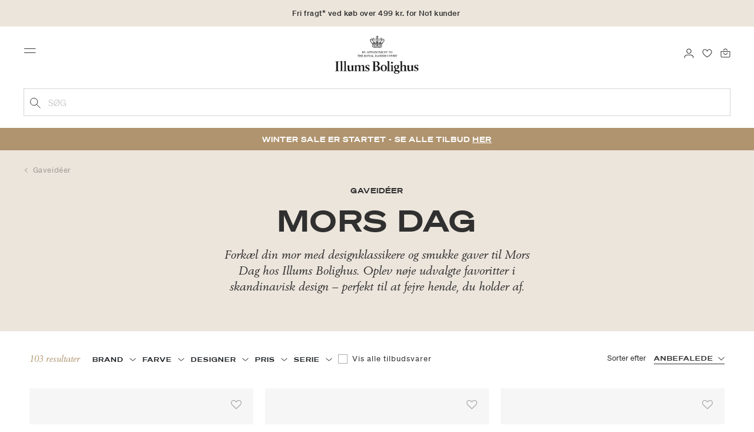

--- FILE ---
content_type: text/html;charset=UTF-8
request_url: https://www.illumsbolighus.dk/inspiration/gaveideer/mors-dag
body_size: 28233
content:






<!-- Include Page Designer Campaign Banner JavaScript and Styles only once here rather than at component level. -->
<!-- There should only be one Campagin Banner added on a PD page. Multiple Banners is unsupported at the moment. -->


<!DOCTYPE html>
<html lang="da">
<head>
<!--[if gt IE 9]><!-->

<!--<![endif]-->
<meta charset=UTF-8>

<meta http-equiv="x-ua-compatible" content="ie=edge">

<meta name="viewport" content="width=device-width, initial-scale=1">




    
        <link rel="alternate" hreflang="da" href="https://www.illumsbolighus.dk/inspiration/gaveideer/mors-dag">
    
        <link rel="alternate" hreflang="en" href="https://www.illumsbolighus.dk/Inspiration/Presents/Mothers-Day">
    
        <link rel="alternate" hreflang="x-default" href="https://www.illumsbolighus.dk/Inspiration/Presents/Mothers-Day">
    
        <link rel="alternate" hreflang="de" href="https://www.illumsbolighus.dk/suche?cgid=Morsdag">
    
        <link rel="alternate" hreflang="sv" href="https://www.illumsbolighus.dk/inspiration/g%C3%A5void%C3%A9er/mors-dag">
    
        <link rel="alternate" hreflang="nb" href="https://www.illumsbolighus.dk/sok?cgid=Morsdag">
    


<script type="application/ld+json">
{
	"@context": "http://schema.org",
	"@type": "Corporation",
	"@id": "Corporation",
	"legalName": "ILLUMS BOLIGHUS A/S",
	"description": "Illums Bolighus blev grundlagt i 1925 under navnet BO af den danske forretningsmand Kaj Dessau. BOs koncept var ikke set før i verden, da ingen forretninger før havde integreret tekstiler og møbler i kombination med kunst. I 1941 blev forretningen overtaget af familierne, der også ejede stormagasinet A. C.",
	"url": "https://www.illumsbolighus.dk/",
	"foundingLocation": "Copenhagen",
	"founder": "Kaj Dessau",
	"foundingDate": "1925",
	"sameAs": [
		"https://www.instagram.com/illumsbolighus/",
		"https://www.facebook.com/illumsbolighus",
		"https://www.linkedin.com/company/illums-bolighus/",
		"https://da.wikipedia.org/wiki/Illums_Bolighus"
	],
	"address": [{
			"@type": "Postaladdress",
			"postalCode": "1160",
			"addressCountry": "DK",
			"addressLocality": "Denmark",
			"streetAddress": "Amagertorv 10"
		},
		{
			"@type": "Postaladdress",
			"postalCode": "1630",
			"addressCountry": "DK",
			"addressLocality": "Denmark",
			"streetAddress": "Vesterbrogade 3"

		},
		{
			"@type": "Postaladdress",
			"postalCode": "2300",
			"addressCountry": "DK",
			"addressLocality": "Denmark",
			"streetAddress": "Arne Jacobsens Allé 12"
		},
		{
			"@type": "Postaladdress",
			"postalCode": "2770",
			"addressCountry": "DK",
			"addressLocality": "Denmark",
			"streetAddress": "Lufthavnsboulevarden 6"
		},
		{
			"@type": "Postaladdress",
			"postalCode": "2800",
			"addressCountry": "DK",
			"addressLocality": "Denmark",
			"streetAddress": "Lyngyby Hovedgade 66"
		},
		{
			"@type": "Postaladdress",
			"postalCode": "2970",
			"addressCountry": "DK",
			"addressLocality": "Denmark",
			"streetAddress": "Hovedegaden 45"
		}
	],
	"logo": "https://media-exp1.licdn.com/dms/image/C4D0BAQGqXt5Odg0yIA/company-logo_200_200/0/1519856439337?e=2159024400&v=beta&t=vYf8z6xfiAKCxKMwfmqn1L9vq3S9NIBK4lRBeQ4TgJ0"
}

</script>



    <!-- Cookieinformation consent -->

	
	
	

	
		

			<script>
				window.dataLayer = window.dataLayer || [];
				function gtag() {
				dataLayer.push(arguments);
				}
				gtag('consent', 'default', {
				ad_storage: 'denied',
				ad_user_data: 'denied',
				ad_personalization: 'denied',
				analytics_storage: 'denied',
				wait_for_update: 500,
				});
				gtag('set', 'ads_data_redaction', true);
			</script>
		

		<link rel="preconnect" href="https://policy.app.cookieinformation.com/uc.js" />

		<script id="CookieConsent" async src="https://policy.app.cookieinformation.com/uc.js"
			data-culture="DA" data-gcm-enabled="true" data-gcm-version="2.0"
			type="text/javascript"></script>

		
			<script>
				function updateGoogleConsent(adStorage, analyticsStorage) {
				gtag('consent', 'update', {
				ad_storage: adStorage ? "granted" : "denied",
				analytics_storage: analyticsStorage ? "granted" : "denied",
				});
				}
			</script>
		
	









    <link rel="preconnect" href="https://golnwbmw.illumsbolighus.dk">
<!-- Google Tag Manager -->
<script>(function(w,d,s,l,i){w[l]=w[l]||[];w[l].push({'gtm.start':new Date().getTime(),event:'gtm.js'});var f=d.getElementsByTagName(s)[0],j=d.createElement(s);j.async=true;j.src="https://golnwbmw.illumsbolighus.dk/blvgolnwbmw.js?"+i;f.parentNode.insertBefore(j,f);})(window,document,'script','dataLayer','14=HglfMDohQlIzK1BPP1lJEUpfTEZICAFaHgEOAgMfDQgbBAUfGx9BAxw%3D');</script>
<!-- End Google Tag Manager -->









  <title>Mors dag | Illums Bolighus | Optjen 10% i bonuspoint</title>


<meta name="description" content="K&oslash;b Mors dag online hos Illums Bolighus. 30 dages returret"/>
<meta name="keywords" content="Illums Bolighus"/>




<link rel="shortcut icon" type="image/png" href="/on/demandware.static/Sites-illums_bolighus_dk-Site/-/default/dw83b737e7/images/favicons/favicon.png"/>
<link rel="apple-touch-icon" type="image/png" href="/on/demandware.static/Sites-illums_bolighus_dk-Site/-/default/dwb16165c8/images/favicons/ibh-appleicon.png"/>
<link rel="preload"  href="/on/demandware.static/Sites-illums_bolighus_dk-Site/-/da_DK/v1768352802166/css/global.css" as="style"/>
<link rel="stylesheet" href="/on/demandware.static/Sites-illums_bolighus_dk-Site/-/da_DK/v1768352802166/css/global.css" />

    <link rel="preload"  href="/on/demandware.static/Sites-illums_bolighus_dk-Site/-/da_DK/v1768352802166/css/search.css" as="style"/>
    <link rel="stylesheet" href="/on/demandware.static/Sites-illums_bolighus_dk-Site/-/da_DK/v1768352802166/css/search.css"  />

    <link rel="preload"  href="/on/demandware.static/Sites-illums_bolighus_dk-Site/-/da_DK/v1768352802166/css/component.css" as="style"/>
    <link rel="stylesheet" href="/on/demandware.static/Sites-illums_bolighus_dk-Site/-/da_DK/v1768352802166/css/component.css"  />

    <link rel="preload"  href="/on/demandware.static/Sites-illums_bolighus_dk-Site/-/da_DK/v1768352802166/css/experience/components/commerceAssets/campaignBanner.css" as="style"/>
    <link rel="stylesheet" href="/on/demandware.static/Sites-illums_bolighus_dk-Site/-/da_DK/v1768352802166/css/experience/components/commerceAssets/campaignBanner.css"  />










    <script src="https://storage.googleapis.com/gowish-button-prod/js/gowish-iframe.js" data-use-btn="true" type="application/javascript" id="gowish-iframescript" defer="true"></script>
    <link rel="stylesheet" href="https://storage.googleapis.com/gowish-button-prod/css/gowish-iframe.css" />



<link rel="canonical" href="/inspiration/gaveideer/mors-dag"/>

<script type="text/javascript">//<!--
/* <![CDATA[ (head-active_data.js) */
var dw = (window.dw || {});
dw.ac = {
    _analytics: null,
    _events: [],
    _category: "",
    _searchData: "",
    _anact: "",
    _anact_nohit_tag: "",
    _analytics_enabled: "true",
    _timeZone: "Europe/Copenhagen",
    _capture: function(configs) {
        if (Object.prototype.toString.call(configs) === "[object Array]") {
            configs.forEach(captureObject);
            return;
        }
        dw.ac._events.push(configs);
    },
	capture: function() { 
		dw.ac._capture(arguments);
		// send to CQ as well:
		if (window.CQuotient) {
			window.CQuotient.trackEventsFromAC(arguments);
		}
	},
    EV_PRD_SEARCHHIT: "searchhit",
    EV_PRD_DETAIL: "detail",
    EV_PRD_RECOMMENDATION: "recommendation",
    EV_PRD_SETPRODUCT: "setproduct",
    applyContext: function(context) {
        if (typeof context === "object" && context.hasOwnProperty("category")) {
        	dw.ac._category = context.category;
        }
        if (typeof context === "object" && context.hasOwnProperty("searchData")) {
        	dw.ac._searchData = context.searchData;
        }
    },
    setDWAnalytics: function(analytics) {
        dw.ac._analytics = analytics;
    },
    eventsIsEmpty: function() {
        return 0 == dw.ac._events.length;
    }
};
/* ]]> */
// -->
</script>
<script type="text/javascript">//<!--
/* <![CDATA[ (head-cquotient.js) */
var CQuotient = window.CQuotient = {};
CQuotient.clientId = 'bgkq-illums_bolighus_dk';
CQuotient.realm = 'BGKQ';
CQuotient.siteId = 'illums_bolighus_dk';
CQuotient.instanceType = 'prd';
CQuotient.locale = 'da_DK';
CQuotient.fbPixelId = '__UNKNOWN__';
CQuotient.activities = [];
CQuotient.cqcid='';
CQuotient.cquid='';
CQuotient.cqeid='';
CQuotient.cqlid='';
CQuotient.apiHost='api.cquotient.com';
/* Turn this on to test against Staging Einstein */
/* CQuotient.useTest= true; */
CQuotient.useTest = ('true' === 'false');
CQuotient.initFromCookies = function () {
	var ca = document.cookie.split(';');
	for(var i=0;i < ca.length;i++) {
	  var c = ca[i];
	  while (c.charAt(0)==' ') c = c.substring(1,c.length);
	  if (c.indexOf('cqcid=') == 0) {
		CQuotient.cqcid=c.substring('cqcid='.length,c.length);
	  } else if (c.indexOf('cquid=') == 0) {
		  var value = c.substring('cquid='.length,c.length);
		  if (value) {
		  	var split_value = value.split("|", 3);
		  	if (split_value.length > 0) {
			  CQuotient.cquid=split_value[0];
		  	}
		  	if (split_value.length > 1) {
			  CQuotient.cqeid=split_value[1];
		  	}
		  	if (split_value.length > 2) {
			  CQuotient.cqlid=split_value[2];
		  	}
		  }
	  }
	}
}
CQuotient.getCQCookieId = function () {
	if(window.CQuotient.cqcid == '')
		window.CQuotient.initFromCookies();
	return window.CQuotient.cqcid;
};
CQuotient.getCQUserId = function () {
	if(window.CQuotient.cquid == '')
		window.CQuotient.initFromCookies();
	return window.CQuotient.cquid;
};
CQuotient.getCQHashedEmail = function () {
	if(window.CQuotient.cqeid == '')
		window.CQuotient.initFromCookies();
	return window.CQuotient.cqeid;
};
CQuotient.getCQHashedLogin = function () {
	if(window.CQuotient.cqlid == '')
		window.CQuotient.initFromCookies();
	return window.CQuotient.cqlid;
};
CQuotient.trackEventsFromAC = function (/* Object or Array */ events) {
try {
	if (Object.prototype.toString.call(events) === "[object Array]") {
		events.forEach(_trackASingleCQEvent);
	} else {
		CQuotient._trackASingleCQEvent(events);
	}
} catch(err) {}
};
CQuotient._trackASingleCQEvent = function ( /* Object */ event) {
	if (event && event.id) {
		if (event.type === dw.ac.EV_PRD_DETAIL) {
			CQuotient.trackViewProduct( {id:'', alt_id: event.id, type: 'raw_sku'} );
		} // not handling the other dw.ac.* events currently
	}
};
CQuotient.trackViewProduct = function(/* Object */ cqParamData){
	var cq_params = {};
	cq_params.cookieId = CQuotient.getCQCookieId();
	cq_params.userId = CQuotient.getCQUserId();
	cq_params.emailId = CQuotient.getCQHashedEmail();
	cq_params.loginId = CQuotient.getCQHashedLogin();
	cq_params.product = cqParamData.product;
	cq_params.realm = cqParamData.realm;
	cq_params.siteId = cqParamData.siteId;
	cq_params.instanceType = cqParamData.instanceType;
	cq_params.locale = CQuotient.locale;
	
	if(CQuotient.sendActivity) {
		CQuotient.sendActivity(CQuotient.clientId, 'viewProduct', cq_params);
	} else {
		CQuotient.activities.push({activityType: 'viewProduct', parameters: cq_params});
	}
};
/* ]]> */
// -->
</script>


   <script type="application/ld+json">
        {"@context":"http://schema.org/","@type":"ItemList","itemListElement":[{"@type":"ListItem","position":1,"url":"https://www.illumsbolighus.dk/bolig/dekoration/lysestager/stager/the-lily-candlestick-900641181.html"},{"@type":"ListItem","position":2,"url":"https://www.illumsbolighus.dk/skoenhed/hudpleje/haand--og-fodpleje/saeber/hand-og-body-lotion-citrongraes%2Frosmarin%2Fcedertrae-903183801.html"},{"@type":"ListItem","position":3,"url":"https://www.illumsbolighus.dk/skoenhed/makeup/boerster-og-tilbehoer/deluxe-kabuki-brush-900944047.html"},{"@type":"ListItem","position":4,"url":"https://www.illumsbolighus.dk/brands/amazing-space/skoenhed/ansigspleje/cremer/delicate-skin-%E2%80%93-soothing-face-eye-og-neck-care-902939977.html"},{"@type":"ListItem","position":5,"url":"https://www.illumsbolighus.dk/dame/smykker-og-ure/ringe/statement-firkloever-ring-forgyldt-902647526.html"},{"@type":"ListItem","position":6,"url":"https://www.illumsbolighus.dk/bolig/dekoration/lysestager/stager/the-lily-candlestick-900814370.html"},{"@type":"ListItem","position":7,"url":"https://www.illumsbolighus.dk/bolig/borddaekning/kander-og-karafler/minima-flaske-med-laag-900365403.html"},{"@type":"ListItem","position":8,"url":"https://www.illumsbolighus.dk/bolig/koekken/delikatesser/kolonial/noname-m901628835.html"},{"@type":"ListItem","position":9,"url":"https://www.illumsbolighus.dk/bolig/borddaekning/glas/drinks--og-spiritusglas/lowball-glas/crispy-aqua-2-stk.-901303673.html"},{"@type":"ListItem","position":10,"url":"https://www.illumsbolighus.dk/dame/sko/hjemmesko/lena-hjemmesko-chestnut-901682286.html"},{"@type":"ListItem","position":11,"url":"https://www.illumsbolighus.dk/herre/toejpleje/lint-brush-sand-902034742.html"},{"@type":"ListItem","position":12,"url":"https://www.illumsbolighus.dk/dame/accessories/stroemper/satin-touch-20-tights-sand-903052697.html"},{"@type":"ListItem","position":13,"url":"https://www.illumsbolighus.dk/bolig/dekoration/vaser/balloon-vase-02-smoke-901205295.html"},{"@type":"ListItem","position":14,"url":"https://www.illumsbolighus.dk/bolig/dekoration/skaale-bakker-og-fade/fade/mors-dags-platte-2025-elgko-med-kalve-902968501.html"},{"@type":"ListItem","position":15,"url":"https://www.illumsbolighus.dk/dame/accessories/sovemasker/selma-sovemaske-picante-903151302.html"},{"@type":"ListItem","position":16,"url":"https://www.illumsbolighus.dk/herre/sko/hjemmesko/noname-m900624417.html"},{"@type":"ListItem","position":17,"url":"https://www.illumsbolighus.dk/dame/tasker/toilettasker-og-smykkeopbevaring/celia-toilettaske-glow-902716909.html"},{"@type":"ListItem","position":18,"url":"https://www.illumsbolighus.dk/dame/accessories/sovemasker/selma-sovemaske-ciel-903151301.html"},{"@type":"ListItem","position":19,"url":"https://www.illumsbolighus.dk/bolig/dekoration/vaser/balloon-vase-02-olive-902496968.html"},{"@type":"ListItem","position":20,"url":"https://www.illumsbolighus.dk/dame/toej/nattoej-og-loungewear/nattoej/pyjamas/noname-m903040817.html"},{"@type":"ListItem","position":21,"url":"https://www.illumsbolighus.dk/bolig/dekoration/vaser/balloon-vase-02-blue-901205291.html"},{"@type":"ListItem","position":22,"url":"https://www.illumsbolighus.dk/bolig/dekoration/lysestager/stager/stoff-nagel-lysestage-messing-900898135.html"},{"@type":"ListItem","position":23,"url":"https://www.illumsbolighus.dk/bolig/dekoration/vaser/balloon-vase-02-opal-white-901686770.html"},{"@type":"ListItem","position":24,"url":"https://www.illumsbolighus.dk/dame/accessories/sovemasker/selma-sovemaske-chestnut-903151300.html"}]}
    </script>



</head>
<body>



    <!-- Google Tag Manager (noscript) -->
<noscript><iframe src="https://golnwbmw.illumsbolighus.dk/ns.html?id=GTM-5DF28Q5" height="0" width="0" style="display:none;visibility:hidden"></iframe></noscript>
<!-- End Google Tag Manager (noscript) -->



<input type="hidden" id="consentActionUrl_accept" data-action="/on/demandware.store/Sites-illums_bolighus_dk-Site/da_DK/ConsentTracking-SetSession?consent=true"/>
<input type="hidden" id="consentActionUrl_reject" data-action="/on/demandware.store/Sites-illums_bolighus_dk-Site/da_DK/ConsentTracking-SetSession?consent=false"/>
<div class="page" data-action="null" data-querystring="null" >



<header>
    
         
    

    <a href="#maincontent" class="skip" aria-label="G&aring; til indhold">G&aring; til indhold</a>
<a href="#footercontent" class="skip" aria-label="G&aring; til footer">G&aring; til footer</a>
    <div class="header-banner bg-Linen color-Black slide-up d-none">
        <div class="container">
            <div class="content" data-rolling-duration="2500">
                
	 


	
<div class="html-slot-container">
    
        
            <div class="rolling-header-text-wrapper">
  <a class="rolling-header-text" href="https://www.illumsbolighus.dk/levering-og-afhentning/our-delivery-pickup.html">Fri fragt* ved køb over 499 kr. for No1 kunder</a>
  <a class="rolling-header-text" href="https://www.illumsbolighus.dk/levering-og-afhentning/our-delivery-pickup.html">Levering 1-3 hverdage</a>
  <a class="rolling-header-text" href="https://www.illumsbolighus.dk/click-og-collect-info/ClickandCollect.html">Click & Collect | Bestil online - hent i butikken</a>
  <a class="rolling-header-text" href="https://www.illumsbolighus.dk/returnering/our-return.html">30 dages returret</a>
</div>
        
    
</div>
 
	
            </div>
        </div>
    </div>
    <div class="header-banner-rightlinks bg-Linen color-Black">
        <div class="country-selector d-none d-hd-inline-block">
    <a class="country-selector-current" href="">
        <span>Danmark</span>
        
    </a>
    
    <div class="country-selector-modal">
    <span class="country-selector-header">Levering til</span>
    <div class="country-selector-modal-links">
        
                <a class="country-select active" 
                href="" data-url="https://www.illumsbolighus.dk" data-currencycode="DKK" 
                data-delivery="Vi leverer til Danmark" 
                data-currency="Priser i DKK ">Danmark/DKK</a>

        
                <a class="country-select" 
                href="" data-url="https://www.illumsbolighus.no" data-currencycode="NOK" 
                data-delivery="Vi leverer til Norge" 
                data-currency="Priser i NOK ">Norway/NOK</a>

        
                <a class="country-select" 
                href="" data-url="https://www.illumsbolighus.se" data-currencycode="SEK" 
                data-delivery="Vi leverer til Sverige" 
                data-currency="Priser i SEK ">Sweden/SEK</a>

        
                <a class="country-select" 
                href="" data-url="https://www.illumsbolighus.de" data-currencycode="EUR" 
                data-delivery="Vi leverer til Tyskland" 
                data-currency="Priser i EUR ">Germany/EUR</a>

        
                <a class="country-select" 
                href="" data-url="https://www.illumsbolighus.com" data-currencycode="DKK" 
                data-delivery="Vi leverer til hele verden" 
                data-currency="Priser i DKK ">International/DKK</a>

        
    </div>
    <hr/>
    <div class="country-selector-hover" >    
	    <span class="country-selector-currency">
	    		Priser i DKK
	    </span>
	    <span class="country-selector-delivery">
	    	Vi leverer til Danmark
	    <span>
    </div>
    </div>
    <div class="country-selector-confirm-modal">
        <span class="country-selected"></span>
        
        <span class="country-confirm-info-text">Hvis du &aelig;ndrer land t&oslash;mmes din kurv</span>
        
        <a class="country-confirm btn btn-outline-primary" href="">OK</a>
        
        <a class="country-selector-cancel primary-link" href="">
            <span>Annuller</span>
        </a>
    </div>
</div>                                
        <div class="find-store d-none d-hd-block">
            <a href="/findbutikker">Find butikker</a>
        </div>
    </div>
    <nav role="navigation">
        <div class="header container">
            <div class="row">
                <div class="col-12">
                    <div class="search hidden-xl-down">
                        <div class="site-search">
    <form role="search" action="/soeg" method="get" name="simpleSearch">
        <button type="submit" name="search-button" class="search-button"
            aria-label="Tilf&oslash;j s&oslash;geord"><img
                src="/on/demandware.static/Sites-illums_bolighus_dk-Site/-/default/dw5e103ec2/images/icon_search_black.svg" alt="search-icon" /></button>
        <input class="form-control search-field" type="text" name="q" value=""
            placeholder="S&oslash;g" role="combobox"
            aria-describedby="search-assistive-text" aria-haspopup="listbox" aria-owns="search-results"
            aria-expanded="false" aria-autocomplete="list" aria-activedescendant="" aria-controls="search-results"
            aria-label="Inds&aelig;t s&oslash;geord eller varenummer." autocomplete="off" />
        <button type="reset" name="reset-button" class="reset-button d-none"
            aria-label="Fjern s&oslash;geord">
            <img src="/on/demandware.static/Sites-illums_bolighus_dk-Site/-/default/dwb5aa537b/images/icon_close_black.svg" alt="search-reset-icon" /></button>
            
            
        <div class='suggestions-wrapper' data-url="/on/demandware.store/Sites-illums_bolighus_dk-Site/da_DK/SearchServices-GetSuggestions?q="></div>
        <input type="hidden" value="null" name="lang" />
    </form>
</div>

                    </div>
                    <div class="navbar-header brand-logo">
                        <a class="logo-home" href="/" title="Illums Bolighus Hjem">
                            <img class="" src="/on/demandware.static/Sites-illums_bolighus_dk-Site/-/default/dw62188dda/images/IBH_Logo_2023_black.svg" alt="Illums Bolighus" />
                            
                        </a>
                    </div>
                    <div class="navbar-header">
                        <div class="pull-left">
                            <button class="navbar-toggler d-hd-none" type="button" aria-controls="sg-navbar-collapse" aria-expanded="false" aria-label="Toggle navigation">
                                <img src="/on/demandware.static/Sites-illums_bolighus_dk-Site/-/default/dwe5b42183/images/icon_menu_black.svg" alt="menu-toggle-icon" /> <span class="sr-only">Menu</span>
                            </button>
                        </div>
                        <div class="pull-right">   
                            <div class="minicart" data-action-url="/on/demandware.store/Sites-illums_bolighus_dk-Site/da_DK/Cart-MiniCartShow">
                                <div class="minicart-total empty">
    <a class="minicart-link" href="https://www.illumsbolighus.dk/kurv" title="Kurv 0 produkter" aria-label="Kurv 0 produkter" aria-haspopup="true">
        <img src="/on/demandware.static/Sites-illums_bolighus_dk-Site/-/default/dw61078b37/images/icon_bag_black.svg" alt="minicart-icon" />
        <span class="minicart-quantity">
            0
        </span>
    </a>
</div>



                            </div>
                        </div>
                        <div class="whishlist">
                            <div class="user">
    <a href="https://www.illumsbolighus.dk/konto/minefavoritter">
        <img src="/on/demandware.static/Sites-illums_bolighus_dk-Site/-/default/dw70317856/images/icon_favorites_black.svg" alt="favorites-icon" />
        <span class="user-message sr-only">Favoritter</span>
    </a>
</div>
                        </div>
                        <div class="userlogin">
                            
    <div class="user">
        <a href="https://www.illumsbolighus.dk/on/demandware.store/Sites-illums_bolighus_dk-Site/da_DK/Login-Show" class="loginbtn">
            <img src="/on/demandware.static/Sites-illums_bolighus_dk-Site/-/default/dw18b7bc76/images/icon_profile_black.svg" alt="profile-icon" />
            <span class="user-message sr-only">Log ind</span>
        </a>
    </div>
    <div class="modal fade" id="loginModal" tabindex="-1" role="dialog" aria-labelledby="loginModal">
    <div class="modal-dialog" role="document">
        <div class="modal-content">
            <div class="modal-header">
                <h2 class="modal-title request-password-title">Log ind</h2>
                <button type="button" class="close" data-dismiss="modal" aria-label="Close"><span aria-hidden="true">&times;</span></button>
            </div>

            <div class="modal-body">
                <form action="/on/demandware.store/Sites-illums_bolighus_dk-Site/da_DK/Account-Login?rurl=1&amp;redirectIndex=0" class="login" method="POST" name="login-form">
    <div class="form-group required">
        <label class="form-control-label" for="login-form-email">
            E-mail
        </label>
        <input type="email" id="login-form-email" required aria-required="true" class="form-control required" aria-describedby="form-email-error" name="loginEmail" value="">
        <div class="invalid-feedback" id="form-email-error"></div>
    </div>

    <div class="form-group required has-inline-link">
        <label class="form-control-label" for="login-form-password">
                Adgangskode
        </label>
        <input type="password" id="login-form-password" required aria-required="true" class="form-control required" aria-describedby="form-password-error" name="loginPassword">
        <div class="invalid-feedback" id="form-password-error"></div>
        <div class="pull-right forgot-password text-right">
            

            <a
                id="password-reset"
                class="inline-link"
                title="Nulstil adgangskode?"
                data-toggle="modal"
                href="/on/demandware.store/Sites-illums_bolighus_dk-Site/da_DK/Account-PasswordResetDialogForm"
                data-target="#requestPasswordResetModal">
                Nulstil adgangskode?
            </a>
        </div>
    </div>

    <div class="clearfix">
        <div class="form-group custom-control custom-checkbox pull-left remember-me" hidden>
            <input type="checkbox" class="custom-control-input" id="rememberMe" name="loginRememberMe" value="true"
                
            >
            <label class="custom-control-label" for="rememberMe">
                Remember me
            </label>
        </div>
    </div>

    
        <input class="csrf_token" type="hidden" name="csrf_token" value="WbkmwvX6KFrXnKAT9u1f50eDCAFqLdVC3sYWTACbo4ZoV41UyOlVwEx-FKbPYSd5qj0pc5WzohOf47clK3nMMOeg0E0WU2uDloLCw7DU5QfOq49-T9MWCBKTySuKgWcz3z7mXi8tbnt5Avwstru-N17sZuRDzzT4Lkvj7Wpmr-o-omoerCA="/>
    
    
    
    <div class="button-block">
        <div class="button-title">Er du ikke No1 kunde?</div>
        <div class="button-row  btn-half-stack">
            <button id="createAccountRegistration" type="button" class="btn btn-half btn-secondary" data-href="/opretkonto?rurl=1">Opret No1 konto</button>
            <button type="submit" class="btn btn-half btn-primary">Log ind</button>
        </div>
    </div>
</form>

            </div>
        </div>
    </div>
</div>
    <div class="modal fade" id="requestPasswordResetModal" tabindex="-1" role="dialog" aria-labelledby="requestPasswordResetModal">
    <div class="modal-dialog" role="document">
        <div class="modal-content">
            <div class="modal-header">
                <h2 class="modal-title request-password-title">Nulstil din adgangskode</h2>
                <button type="button" class="close" data-dismiss="modal" aria-label="Close"><span aria-hidden="true">&times;</span></button>
            </div>

            <div class="modal-body">
                <form class="reset-password-form" action="/on/demandware.store/Sites-illums_bolighus_dk-Site/da_DK/Account-PasswordResetDialogForm?mobile=" method="POST" name="email-form" id="email-form">
    <div class="request-password-body">
        <p>
            Din adgangskode skal nulstilles f&oslash;rste gang du skal logge p&aring; vores nye webshop.
        </p>
        <div class="form-group required">
            <label class="form-control-label" for="reset-password-email">
                E-mail
            </label>
            <input
                id="reset-password-email"
                type="email"
                class="form-control"
                name="loginEmail"
                aria-describedby="emailHelp"
                placeholder="E-mail">
            <div class="invalid-feedback"></div>
        </div>
    </div>
    <div class="send-email-btn">
        <button
            type="submit"
            id="submitEmailButton"
            class="btn btn-primary btn-block btn-block-optional">
            Send
        </button>
    </div>
</form>
            </div>
        </div>
    </div>
</div>



                        </div>
                    </div>
                </div>
            </div>
            <div class="row">
                <div class="col-12">
                    <div class="search d-hd-none">
                        <a href="#mobileSearchModal" class="toggle-mobile-search" data-toggle="modal">
                            <img src="/on/demandware.static/Sites-illums_bolighus_dk-Site/-/default/dw5e103ec2/images/icon_search_black.svg" alt="search-icon" />
                            <span>S&oslash;g</span>
                        </a>
                    </div>
                </div>
            </div>
        </div>
        <div class="main-menu navbar-toggleable-sm menu-toggleable-left multilevel-dropdown d-none d-md-block" id="sg-navbar-collapse">
            <div class="container">
                <div class="row">
                    
                        <nav class="navbar navbar-expand-hd navbar-light col-12 second-level level-3-open">
    <input type="hidden" id="fillMenuUrl" value="/on/demandware.store/Sites-illums_bolighus_dk-Site/da_DK/Page-FillHeaderMenu">
    <input type="hidden" id="fillSecondLevelUrl" value="/on/demandware.store/Sites-illums_bolighus_dk-Site/da_DK/Page-IncludeLevel2Menu">
    <div class="close-menu clearfix d-hd-none">
        
        <div class="user pull-left">
            
    <a href="https://www.illumsbolighus.dk/on/demandware.store/Sites-illums_bolighus_dk-Site/da_DK/Login-Show" class="loginbtn">
        <img loading="lazy" src="/on/demandware.static/Sites-illums_bolighus_dk-Site/-/default/dw4b65995a/images/icon_profile_white.svg" alt="profile-icon" />
        <span class="user-message color-White">Log ind</span>
    </a>


        </div>
        <div class="close-button pull-right">
            <button role="button" aria-label="Luk menu">
                <span class="sr-only">Luk</span>
                <span aria-hidden="true"><img loading="lazy" src="/on/demandware.static/Sites-illums_bolighus_dk-Site/-/default/dw31d675ad/images/icon_close_white.svg" alt="close-menu-icon" /></span>
            </button>
        </div>
    </div>
    <div class="menu-group collapse navbar-collapse" data-scroll-lock-scrollable role="navigation">
        <div class="pull-left">
            
            <div class="menu-left-space"></div>
        </div>
        <ul class="nav navbar-nav" role="menu">
            
                
                    
                        <li class="nav-item  nav-item-level-1" role="presentation" data-category="Sale">
                            <a href="/winter-sale"
                            id="Sale" style=color:#b0956e class="nav-link" role="link" tabindex="0">Winter SALE</a>
                            <div class="menu-level-2">
                                <div class="back clearfix d-hd-none level-2-back">
                                    <button role="button" aria-label="Tilbage til menuen">
                                        <img loading="lazy" src="/on/demandware.static/Sites-illums_bolighus_dk-Site/-/default/dwc2c17527/images/icon_left_black.svg" alt="backarrow-icon" />
                                        
                                    </button>
                                </div>
                                <div class="title d-hd-none">
                                    <a href="/winter-sale">
                                    
                                        Alt Winter SALE
                                    
                                    </a>
                                </div>
                                <div class="row">
                                    
                                </div>
                                
                            </div>
                        </li>
                    
                
                    
                        <li class="nav-item  nav-item-level-1" role="presentation" data-category="Furniture">
                            <a href="/moebler-1"
                            id="Furniture"  class="nav-link" role="link" tabindex="0">Møbler</a>
                            <div class="menu-level-2">
                                <div class="back clearfix d-hd-none level-2-back">
                                    <button role="button" aria-label="Tilbage til menuen">
                                        <img loading="lazy" src="/on/demandware.static/Sites-illums_bolighus_dk-Site/-/default/dwc2c17527/images/icon_left_black.svg" alt="backarrow-icon" />
                                        
                                    </button>
                                </div>
                                <div class="title d-hd-none">
                                    <a href="/moebler-1">
                                    
                                        Alt Møbler
                                    
                                    </a>
                                </div>
                                <div class="row">
                                    
                                </div>
                                
                            </div>
                        </li>
                    
                
                    
                        <li class="nav-item  nav-item-level-1" role="presentation" data-category="Lighting">
                            <a href="/lamper-1"
                            id="Lighting"  class="nav-link" role="link" tabindex="0">Lamper</a>
                            <div class="menu-level-2">
                                <div class="back clearfix d-hd-none level-2-back">
                                    <button role="button" aria-label="Tilbage til menuen">
                                        <img loading="lazy" src="/on/demandware.static/Sites-illums_bolighus_dk-Site/-/default/dwc2c17527/images/icon_left_black.svg" alt="backarrow-icon" />
                                        
                                    </button>
                                </div>
                                <div class="title d-hd-none">
                                    <a href="/lamper-1">
                                    
                                        Alt Lamper
                                    
                                    </a>
                                </div>
                                <div class="row">
                                    
                                </div>
                                
                            </div>
                        </li>
                    
                
                    
                        <li class="nav-item  nav-item-level-1" role="presentation" data-category="Bolig">
                            <a href="/bolig-1"
                            id="Bolig"  class="nav-link" role="link" tabindex="0">Bolig</a>
                            <div class="menu-level-2">
                                <div class="back clearfix d-hd-none level-2-back">
                                    <button role="button" aria-label="Tilbage til menuen">
                                        <img loading="lazy" src="/on/demandware.static/Sites-illums_bolighus_dk-Site/-/default/dwc2c17527/images/icon_left_black.svg" alt="backarrow-icon" />
                                        
                                    </button>
                                </div>
                                <div class="title d-hd-none">
                                    <a href="/bolig-1">
                                    
                                        Alt Bolig
                                    
                                    </a>
                                </div>
                                <div class="row">
                                    
                                </div>
                                
                            </div>
                        </li>
                    
                
                    
                        <li class="nav-item  nav-item-level-1" role="presentation" data-category="Women">
                            <a href="/dame-2"
                            id="Women"  class="nav-link" role="link" tabindex="0">Dame</a>
                            <div class="menu-level-2">
                                <div class="back clearfix d-hd-none level-2-back">
                                    <button role="button" aria-label="Tilbage til menuen">
                                        <img loading="lazy" src="/on/demandware.static/Sites-illums_bolighus_dk-Site/-/default/dwc2c17527/images/icon_left_black.svg" alt="backarrow-icon" />
                                        
                                    </button>
                                </div>
                                <div class="title d-hd-none">
                                    <a href="/dame-2">
                                    
                                        Alt Dame
                                    
                                    </a>
                                </div>
                                <div class="row">
                                    
                                </div>
                                
                            </div>
                        </li>
                    
                
                    
                        <li class="nav-item  nav-item-level-1" role="presentation" data-category="Men">
                            <a href="/herre-1"
                            id="Men"  class="nav-link" role="link" tabindex="0">Herre</a>
                            <div class="menu-level-2">
                                <div class="back clearfix d-hd-none level-2-back">
                                    <button role="button" aria-label="Tilbage til menuen">
                                        <img loading="lazy" src="/on/demandware.static/Sites-illums_bolighus_dk-Site/-/default/dwc2c17527/images/icon_left_black.svg" alt="backarrow-icon" />
                                        
                                    </button>
                                </div>
                                <div class="title d-hd-none">
                                    <a href="/herre-1">
                                    
                                        Alt Herre
                                    
                                    </a>
                                </div>
                                <div class="row">
                                    
                                </div>
                                
                            </div>
                        </li>
                    
                
                    
                        <li class="nav-item  nav-item-level-1" role="presentation" data-category="Children">
                            <a href="/boern-1"
                            id="Children"  class="nav-link" role="link" tabindex="0">Børn</a>
                            <div class="menu-level-2">
                                <div class="back clearfix d-hd-none level-2-back">
                                    <button role="button" aria-label="Tilbage til menuen">
                                        <img loading="lazy" src="/on/demandware.static/Sites-illums_bolighus_dk-Site/-/default/dwc2c17527/images/icon_left_black.svg" alt="backarrow-icon" />
                                        
                                    </button>
                                </div>
                                <div class="title d-hd-none">
                                    <a href="/boern-1">
                                    
                                        Alt Børn
                                    
                                    </a>
                                </div>
                                <div class="row">
                                    
                                </div>
                                
                            </div>
                        </li>
                    
                
                    
                        <li class="nav-item  nav-item-level-1" role="presentation" data-category="Beauty">
                            <a href="/skoenhed-1"
                            id="Beauty"  class="nav-link" role="link" tabindex="0">Skønhed</a>
                            <div class="menu-level-2">
                                <div class="back clearfix d-hd-none level-2-back">
                                    <button role="button" aria-label="Tilbage til menuen">
                                        <img loading="lazy" src="/on/demandware.static/Sites-illums_bolighus_dk-Site/-/default/dwc2c17527/images/icon_left_black.svg" alt="backarrow-icon" />
                                        
                                    </button>
                                </div>
                                <div class="title d-hd-none">
                                    <a href="/skoenhed-1">
                                    
                                        Alt Skønhed
                                    
                                    </a>
                                </div>
                                <div class="row">
                                    
                                </div>
                                
                            </div>
                        </li>
                    
                
                    
                        <li class="nav-item nav-item-level-1" role="presentation">
                            <a href="/brands"
                            id="Brand" class="nav-link" role="link" tabindex="0">Brands</a>
                        </li>
                    
                
            
        </ul>
        <span class="nav-item-line level-1 null"></span>
        <span class="nav-item-line level-2 null"></span>
        <div class="pull-hd-right menu-bottom-mobile">
            <div class="user d-hd-none">
                <a href="https://www.illumsbolighus.dk/konto/minefavoritter">
                    <img loading="lazy" src="/on/demandware.static/Sites-illums_bolighus_dk-Site/-/default/dwe7a99315/images/icon_favorites_camel.svg" alt="favorites-icon" />
                    <span class="user-message">Favoritter</span>
                </a>
            </div>

            

<div class="no1-link">

	
    	<a href="/opretkonto"><img loading="lazy" class="d-hd-none" src="/on/demandware.static/Sites-illums_bolighus_dk-Site/-/default/dw0e15635a/images/icon_no1_camel.svg" alt="no1-icon"><span>OPRET NO1 KONTO</span></a>
	

</div>

            <div class="find-store d-hd-none">
                <a href="/findbutikker"><img loading="lazy" src="/on/demandware.static/Sites-illums_bolighus_dk-Site/-/default/dwedc16534/images/icon_store_camel.svg" alt=""><span>Find butikker</span></a>
            </div>
        </div>
        <div class="country-selector-mobile d-hd-none">
    

    <select class="custom-select country-selector-mobile-modal">
        <option class="country-selector-mobile-header" disabled>Levering til</option>
        
                <option class="country-select-mobile active"
                    selected data-url="https://www.illumsbolighus.dk" data-currencycode="DKK"
                    data-delivery="Vi leverer til Danmark"
                    data-currency="Priser i DKK ">Danmark/DKK</option>

        
                <option class="country-select-mobile"
                     data-url="https://www.illumsbolighus.no" data-currencycode="NOK"
                    data-delivery="Vi leverer til Norge"
                    data-currency="Priser i NOK ">Norway/NOK</option>

        
                <option class="country-select-mobile"
                     data-url="https://www.illumsbolighus.se" data-currencycode="SEK"
                    data-delivery="Vi leverer til Sverige"
                    data-currency="Priser i SEK ">Sweden/SEK</option>

        
                <option class="country-select-mobile"
                     data-url="https://www.illumsbolighus.de" data-currencycode="EUR"
                    data-delivery="Vi leverer til Tyskland"
                    data-currency="Priser i EUR ">Germany/EUR</option>

        
                <option class="country-select-mobile"
                     data-url="https://www.illumsbolighus.com" data-currencycode="DKK"
                    data-delivery="Vi leverer til hele verden"
                    data-currency="Priser i DKK ">International/DKK</option>

        
    </select>
    <div class="country-selector-confirm-mobile-modal modal fade">
        <div class="modal-dialog">
            <div class="modal-content">
                <div class="modal-header">
                    <span class="country-selected-mobile"></span>
                    <button type="button" class="close" data-dismiss="modal" aria-label="Close">
                        <span aria-hidden="true">×</span>
                    </button>
                </div>
                <div class="modal-body">
                    <span class="country-confirm-mobile-info-text">Hvis du &aelig;ndrer land t&oslash;mmes din kurv</span>
                    <a class="country-confirm-mobile btn btn-outline-primary" href="">OK</a>
                    <a class="country-selector-cancel-mobile" href="">Annuller</a>
                </div>
            </div>
        </div>
    </div>
</div>            
    </div>
</nav>
                    
                </div>
            </div>             
        </div>
        <div class="search-mobile d-hd-none">
            <div class="modal fade" id="mobileSearchModal" tabindex="-1" role="dialog" aria-hidden="true">
                <div class="modal-dialog" role="document">
                    <div class="modal-content">
                        <div class="modal-body" data-scroll-lock-scrollable>
                            <div class="site-search">
    <form role="search" action="/soeg" method="get" name="simpleSearch">
        <button type="submit" name="search-button" class="search-button"
            aria-label="Tilf&oslash;j s&oslash;geord"><img
                src="/on/demandware.static/Sites-illums_bolighus_dk-Site/-/default/dw5e103ec2/images/icon_search_black.svg" alt="search-icon" /></button>
        <input class="form-control search-field" type="text" name="q" value=""
            placeholder="S&oslash;g" role="combobox"
            aria-describedby="search-assistive-text" aria-haspopup="listbox" aria-owns="search-results"
            aria-expanded="false" aria-autocomplete="list" aria-activedescendant="" aria-controls="search-results"
            aria-label="Inds&aelig;t s&oslash;geord eller varenummer." autocomplete="off" />
        <button type="reset" name="reset-button" class="reset-button d-none"
            aria-label="Fjern s&oslash;geord">
            <img src="/on/demandware.static/Sites-illums_bolighus_dk-Site/-/default/dwb5aa537b/images/icon_close_black.svg" alt="search-reset-icon" /></button>
            
            
        <div class='suggestions-wrapper' data-url="/on/demandware.store/Sites-illums_bolighus_dk-Site/da_DK/SearchServices-GetSuggestions?q="></div>
        <input type="hidden" value="null" name="lang" />
    </form>
</div>

                        </div>
                    </div>
                </div>
            </div>
        </div>
    </nav>

    
	 


	
<div class="html-slot-container">
    
        
            <div class="usp-banner" style="background-color: #b0946f; color: #ffffff;">
<div class="container">
<div class="content">Winter SALE er startet - se alle tilbud <a href="https://www.illumsbolighus.dk/tilbud">Her</a></div>
</div>
</div>
        
    
</div>
 
	
    
</header>



<div role="main" class='page' id="maincontent">


<div class="storepage categorypage" id="mothersday">
<div class="container">
<div class="row">
<div class="col-12"><div class="experience-component experience-dynamic-dynamicCategoryBanner">



    <div class="search-banner banner" >
        <div class="container">
            <div class="row">
    <div class="col" role="navigation" aria-label="Breadcrumb">
        <ol class="breadcrumb hidden-xl-down">
            
                
            
                
                    <li class="breadcrumb-item">
                        
                            <a href="/inspiration">
                                Inspiration
                            </a>
                        
                    </li>
                
            
                
                    <li class="breadcrumb-item">
                        
                            <a href="/inspiration/gaveideer">
                                Gaveidéer
                            </a>
                        
                    </li>
                
            
                
            
        </ol>
        <ol class="breadcrumb d-hd-none">
                 
	            
                 
	            
                 
	            
                 
	            
	            	
	            		
	            	
	                <li class="breadcrumb-item">
	                    <a href="/inspiration/gaveideer" aria-current="page">
	                        Gaveidéer
	                    </a>
	                </li>
	            
            
        </ol>
    </div>
</div>

            <div class="row">
                
                    <div class="col-12 text-col no-image">
                        <div class="textBoxTile align-items-center justify-content-center">
                            <div class="text-center rich-text">
                                <div class="category-label">Gaveidéer</div>
                                <h1>
                                    Mors dag
                                </h1>
                                <p>Forkæl din mor med designklassikere og smukke gaver til Mors Dag hos Illums Bolighus. Oplev nøje udvalgte favoritter i skandinavisk design – perfekt til at fejre hende, du holder af.</p>
                            </div>
                        </div>
                    </div>
                
            </div>
        </div>
    </div>




</div></div>
</div>
<div class="row pd-product-listing">

    
    



 




<a id="totopbutton" class="totop">TOP</a> 

<div class="filter-container">
    <div class="refinement-bar">
        
        
<div class="filter-header">
    <div class="header-bar d-md-none clearfix">
        <div class="pull-left d-md-none color-Camel">
            Filter
        </div>
        <button class="pull-right close">
            <span class="sr-only">Luk</span>
            <img src="/on/demandware.static/Sites-illums_bolighus_dk-Site/-/default/dw7dfe8b01/images/icon_close_camel.svg" alt="close-icon" />
        </button>
    </div>
</div>




<div class="refinements-bar-inner">
    <div class="refinements accordion" id="refinementsAccordion">
    
    <div class="result-count">
        
    
        <span>
            103 resultater
        </span>
    
    


    </div>

    
        
        
        
            
            
            <div class="card refinement is-on-sale refinement- ">
                
                
                <div class="card-body content value  " id="refinement-"  data-parent="#refinementsAccordion">
                    
                    

                    
                    

                    
                    
                        <ul class="values">
    
        
            


        
    
        
            
    <li class="col-sm-4 col-md-12 ">
        <button data-href="/on/demandware.store/Sites-illums_bolighus_dk-Site/da_DK/Search-ShowAjax?cgid=Morsdag&amp;prefn1=isOnSale&amp;prefv1=true" data-href-orig="/inspiration/gaveideer/mors-dag?prefn1=isOnSale&amp;prefv1=true" class="" >
            
            
                <span class="checkmark"></span>
            

            
            <div class="search-key d-none">Vis alle tilbudsvarer</div>

            
            <span class="" aria-hidden="true">
                Vis alle tilbudsvarer
            </span>

            <span class="sr-only selected-assistive-text">
                
                Filtrer efter null: Vis alle tilbudsvarer
            </span>
        </button>
    </li>



        
    
</ul>

                    

                    
                    
                </div>
            </div>
        
        
        
            
            
            <div class="card refinement  refinement-brand ">
                
                    
                    <div class="card-header col-sm-12">
                        <button class="title btn text-left btn-block" data-target="#refinement-brand"
                        aria-controls="refinement-brand"
                        aria-expanded="true" type="button" data-toggle="collapse"
                        >
                            <span>Brand</span>
                        </button>
                        
                    </div>
                    
                
                
                <div class="card-body content value collapse " id="refinement-brand"  data-parent="#refinementsAccordion">
                    
                     
                        <div class="input-group md-form form-sm form-2" id="brand-search">
                            <div class="input-group-prepend">
                                <span class="input-group-text red lighten-3" id="basic-search-text-brand">
                                    <img src="/on/demandware.static/Sites-illums_bolighus_dk-Site/-/default/dw5e103ec2/images/icon_search_black.svg" alt="search-icon" />
                                </span>
                            </div>
                            <input class="form-control my-0 red-border" type="text" placeholder="S&oslash;g" aria-label="Search" id="brand-keyword">
                        </div>
                    

                    
                    

                    
                    
                        <ul class="values">
    
        
            
    <li class="col-sm-4 col-md-12 ">
        <button data-href="/on/demandware.store/Sites-illums_bolighus_dk-Site/da_DK/Search-ShowAjax?cgid=Morsdag&amp;prefn1=brands&amp;prefv1=AboveBeYou" data-href-orig="/inspiration/gaveideer/mors-dag?prefn1=brands&amp;prefv1=AboveBeYou" class="" >
            
            
                <span class="checkmark"></span>
            

            
            <div class="search-key d-none">Above &amp; Be You</div>

            
            <span class="" aria-hidden="true">
                Above &amp; Be You
            </span>

            <span class="sr-only selected-assistive-text">
                
                Filtrer efter Brand: Above &amp; Be You
            </span>
        </button>
    </li>



        
    
        
            
    <li class="col-sm-4 col-md-12 ">
        <button data-href="/on/demandware.store/Sites-illums_bolighus_dk-Site/da_DK/Search-ShowAjax?cgid=Morsdag&amp;prefn1=brands&amp;prefv1=AIAYU" data-href-orig="/inspiration/gaveideer/mors-dag?prefn1=brands&amp;prefv1=AIAYU" class="" >
            
            
                <span class="checkmark"></span>
            

            
            <div class="search-key d-none">Aiayu</div>

            
            <span class="" aria-hidden="true">
                Aiayu
            </span>

            <span class="sr-only selected-assistive-text">
                
                Filtrer efter Brand: Aiayu
            </span>
        </button>
    </li>



        
    
        
            
    <li class="col-sm-4 col-md-12 ">
        <button data-href="/on/demandware.store/Sites-illums_bolighus_dk-Site/da_DK/Search-ShowAjax?cgid=Morsdag&amp;prefn1=brands&amp;prefv1=AmazingSpace" data-href-orig="/inspiration/gaveideer/mors-dag?prefn1=brands&amp;prefv1=AmazingSpace" class="" >
            
            
                <span class="checkmark"></span>
            

            
            <div class="search-key d-none">Amazing Space</div>

            
            <span class="" aria-hidden="true">
                Amazing Space
            </span>

            <span class="sr-only selected-assistive-text">
                
                Filtrer efter Brand: Amazing Space
            </span>
        </button>
    </li>



        
    
        
            
    <li class="col-sm-4 col-md-12 ">
        <button data-href="/on/demandware.store/Sites-illums_bolighus_dk-Site/da_DK/Search-ShowAjax?cgid=Morsdag&amp;prefn1=brands&amp;prefv1=CocoonTeaArtisans" data-href-orig="/inspiration/gaveideer/mors-dag?prefn1=brands&amp;prefv1=CocoonTeaArtisans" class="" >
            
            
                <span class="checkmark"></span>
            

            
            <div class="search-key d-none">Cocoon Tea Artisans</div>

            
            <span class="" aria-hidden="true">
                Cocoon Tea Artisans
            </span>

            <span class="sr-only selected-assistive-text">
                
                Filtrer efter Brand: Cocoon Tea Artisans
            </span>
        </button>
    </li>



        
    
        
            
    <li class="col-sm-4 col-md-12 ">
        <button data-href="/on/demandware.store/Sites-illums_bolighus_dk-Site/da_DK/Search-ShowAjax?cgid=Morsdag&amp;prefn1=brands&amp;prefv1=ENAMELCopenhagen" data-href-orig="/inspiration/gaveideer/mors-dag?prefn1=brands&amp;prefv1=ENAMELCopenhagen" class="" >
            
            
                <span class="checkmark"></span>
            

            
            <div class="search-key d-none">ENAMEL Copenhagen</div>

            
            <span class="" aria-hidden="true">
                ENAMEL Copenhagen
            </span>

            <span class="sr-only selected-assistive-text">
                
                Filtrer efter Brand: ENAMEL Copenhagen
            </span>
        </button>
    </li>



        
    
        
            
    <li class="col-sm-4 col-md-12 ">
        <button data-href="/on/demandware.store/Sites-illums_bolighus_dk-Site/da_DK/Search-ShowAjax?cgid=Morsdag&amp;prefn1=brands&amp;prefv1=FanPalm" data-href-orig="/inspiration/gaveideer/mors-dag?prefn1=brands&amp;prefv1=FanPalm" class="" >
            
            
                <span class="checkmark"></span>
            

            
            <div class="search-key d-none">Fan Palm</div>

            
            <span class="" aria-hidden="true">
                Fan Palm
            </span>

            <span class="sr-only selected-assistive-text">
                
                Filtrer efter Brand: Fan Palm
            </span>
        </button>
    </li>



        
    
        
            
    <li class="col-sm-4 col-md-12 ">
        <button data-href="/on/demandware.store/Sites-illums_bolighus_dk-Site/da_DK/Search-ShowAjax?cgid=Morsdag&amp;prefn1=brands&amp;prefv1=fermLIVING" data-href-orig="/inspiration/gaveideer/mors-dag?prefn1=brands&amp;prefv1=fermLIVING" class="" >
            
            
                <span class="checkmark"></span>
            

            
            <div class="search-key d-none">Ferm Living</div>

            
            <span class="" aria-hidden="true">
                Ferm Living
            </span>

            <span class="sr-only selected-assistive-text">
                
                Filtrer efter Brand: Ferm Living
            </span>
        </button>
    </li>



        
    
        
            
    <li class="col-sm-4 col-md-12 ">
        <button data-href="/on/demandware.store/Sites-illums_bolighus_dk-Site/da_DK/Search-ShowAjax?cgid=Morsdag&amp;prefn1=brands&amp;prefv1=FloraDanicaJewellery" data-href-orig="/inspiration/gaveideer/mors-dag?prefn1=brands&amp;prefv1=FloraDanicaJewellery" class="" >
            
            
                <span class="checkmark"></span>
            

            
            <div class="search-key d-none">Flora Danica Jewellery</div>

            
            <span class="" aria-hidden="true">
                Flora Danica Jewellery
            </span>

            <span class="sr-only selected-assistive-text">
                
                Filtrer efter Brand: Flora Danica Jewellery
            </span>
        </button>
    </li>



        
    
        
            
    <li class="col-sm-4 col-md-12 ">
        <button data-href="/on/demandware.store/Sites-illums_bolighus_dk-Site/da_DK/Search-ShowAjax?cgid=Morsdag&amp;prefn1=brands&amp;prefv1=FrederikBagger" data-href-orig="/inspiration/gaveideer/mors-dag?prefn1=brands&amp;prefv1=FrederikBagger" class="" >
            
            
                <span class="checkmark"></span>
            

            
            <div class="search-key d-none">Frederik Bagger</div>

            
            <span class="" aria-hidden="true">
                Frederik Bagger
            </span>

            <span class="sr-only selected-assistive-text">
                
                Filtrer efter Brand: Frederik Bagger
            </span>
        </button>
    </li>



        
    
        
            
    <li class="col-sm-4 col-md-12 ">
        <button data-href="/on/demandware.store/Sites-illums_bolighus_dk-Site/da_DK/Search-ShowAjax?cgid=Morsdag&amp;prefn1=brands&amp;prefv1=GeorgJensen" data-href-orig="/inspiration/gaveideer/mors-dag?prefn1=brands&amp;prefv1=GeorgJensen" class="" >
            
            
                <span class="checkmark"></span>
            

            
            <div class="search-key d-none">Georg Jensen</div>

            
            <span class="" aria-hidden="true">
                Georg Jensen
            </span>

            <span class="sr-only selected-assistive-text">
                
                Filtrer efter Brand: Georg Jensen
            </span>
        </button>
    </li>



        
    
        
            
    <li class="col-sm-4 col-md-12 ">
        <button data-href="/on/demandware.store/Sites-illums_bolighus_dk-Site/da_DK/Search-ShowAjax?cgid=Morsdag&amp;prefn1=brands&amp;prefv1=Glerups" data-href-orig="/inspiration/gaveideer/mors-dag?prefn1=brands&amp;prefv1=Glerups" class="" >
            
            
                <span class="checkmark"></span>
            

            
            <div class="search-key d-none">Glerups</div>

            
            <span class="" aria-hidden="true">
                Glerups
            </span>

            <span class="sr-only selected-assistive-text">
                
                Filtrer efter Brand: Glerups
            </span>
        </button>
    </li>



        
    
        
            
    <li class="col-sm-4 col-md-12 ">
        <button data-href="/on/demandware.store/Sites-illums_bolighus_dk-Site/da_DK/Search-ShowAjax?cgid=Morsdag&amp;prefn1=brands&amp;prefv1=Holmegaard" data-href-orig="/inspiration/gaveideer/mors-dag?prefn1=brands&amp;prefv1=Holmegaard" class="" >
            
            
                <span class="checkmark"></span>
            

            
            <div class="search-key d-none">Holmegaard</div>

            
            <span class="" aria-hidden="true">
                Holmegaard
            </span>

            <span class="sr-only selected-assistive-text">
                
                Filtrer efter Brand: Holmegaard
            </span>
        </button>
    </li>



        
    
        
            
    <li class="col-sm-4 col-md-12 ">
        <button data-href="/on/demandware.store/Sites-illums_bolighus_dk-Site/da_DK/Search-ShowAjax?cgid=Morsdag&amp;prefn1=brands&amp;prefv1=Karmameju" data-href-orig="/inspiration/gaveideer/mors-dag?prefn1=brands&amp;prefv1=Karmameju" class="" >
            
            
                <span class="checkmark"></span>
            

            
            <div class="search-key d-none">Karmameju</div>

            
            <span class="" aria-hidden="true">
                Karmameju
            </span>

            <span class="sr-only selected-assistive-text">
                
                Filtrer efter Brand: Karmameju
            </span>
        </button>
    </li>



        
    
        
            
    <li class="col-sm-4 col-md-12 ">
        <button data-href="/on/demandware.store/Sites-illums_bolighus_dk-Site/da_DK/Search-ShowAjax?cgid=Morsdag&amp;prefn1=brands&amp;prefv1=K%c3%a4hlerDesign" data-href-orig="/inspiration/gaveideer/mors-dag?prefn1=brands&amp;prefv1=K%C3%A4hlerDesign" class="" >
            
            
                <span class="checkmark"></span>
            

            
            <div class="search-key d-none">K&auml;hler</div>

            
            <span class="" aria-hidden="true">
                K&auml;hler
            </span>

            <span class="sr-only selected-assistive-text">
                
                Filtrer efter Brand: K&auml;hler
            </span>
        </button>
    </li>



        
    
        
            
    <li class="col-sm-4 col-md-12 ">
        <button data-href="/on/demandware.store/Sites-illums_bolighus_dk-Site/da_DK/Search-ShowAjax?cgid=Morsdag&amp;prefn1=brands&amp;prefv1=LaBruket" data-href-orig="/inspiration/gaveideer/mors-dag?prefn1=brands&amp;prefv1=LaBruket" class="" >
            
            
                <span class="checkmark"></span>
            

            
            <div class="search-key d-none">L:a Bruket</div>

            
            <span class="" aria-hidden="true">
                L:a Bruket
            </span>

            <span class="sr-only selected-assistive-text">
                
                Filtrer efter Brand: L:a Bruket
            </span>
        </button>
    </li>



        
    
        
            
    <li class="col-sm-4 col-md-12 ">
        <button data-href="/on/demandware.store/Sites-illums_bolighus_dk-Site/da_DK/Search-ShowAjax?cgid=Morsdag&amp;prefn1=brands&amp;prefv1=LouiseRoe" data-href-orig="/inspiration/gaveideer/mors-dag?prefn1=brands&amp;prefv1=LouiseRoe" class="" >
            
            
                <span class="checkmark"></span>
            

            
            <div class="search-key d-none">Louise Roe</div>

            
            <span class="" aria-hidden="true">
                Louise Roe
            </span>

            <span class="sr-only selected-assistive-text">
                
                Filtrer efter Brand: Louise Roe
            </span>
        </button>
    </li>



        
    
        
            
    <li class="col-sm-4 col-md-12 ">
        <button data-href="/on/demandware.store/Sites-illums_bolighus_dk-Site/da_DK/Search-ShowAjax?cgid=Morsdag&amp;prefn1=brands&amp;prefv1=MadebyMama" data-href-orig="/inspiration/gaveideer/mors-dag?prefn1=brands&amp;prefv1=MadebyMama" class="" >
            
            
                <span class="checkmark"></span>
            

            
            <div class="search-key d-none">Made by Mama</div>

            
            <span class="" aria-hidden="true">
                Made by Mama
            </span>

            <span class="sr-only selected-assistive-text">
                
                Filtrer efter Brand: Made by Mama
            </span>
        </button>
    </li>



        
    
        
            
    <li class="col-sm-4 col-md-12 ">
        <button data-href="/on/demandware.store/Sites-illums_bolighus_dk-Site/da_DK/Search-ShowAjax?cgid=Morsdag&amp;prefn1=brands&amp;prefv1=MariaBlack" data-href-orig="/inspiration/gaveideer/mors-dag?prefn1=brands&amp;prefv1=MariaBlack" class="" >
            
            
                <span class="checkmark"></span>
            

            
            <div class="search-key d-none">Maria Black</div>

            
            <span class="" aria-hidden="true">
                Maria Black
            </span>

            <span class="sr-only selected-assistive-text">
                
                Filtrer efter Brand: Maria Black
            </span>
        </button>
    </li>



        
    
        
            
    <li class="col-sm-4 col-md-12 ">
        <button data-href="/on/demandware.store/Sites-illums_bolighus_dk-Site/da_DK/Search-ShowAjax?cgid=Morsdag&amp;prefn1=brands&amp;prefv1=Nailberry" data-href-orig="/inspiration/gaveideer/mors-dag?prefn1=brands&amp;prefv1=Nailberry" class="" >
            
            
                <span class="checkmark"></span>
            

            
            <div class="search-key d-none">Nailberry</div>

            
            <span class="" aria-hidden="true">
                Nailberry
            </span>

            <span class="sr-only selected-assistive-text">
                
                Filtrer efter Brand: Nailberry
            </span>
        </button>
    </li>



        
    
        
            
    <li class="col-sm-4 col-md-12 ">
        <button data-href="/on/demandware.store/Sites-illums_bolighus_dk-Site/da_DK/Search-ShowAjax?cgid=Morsdag&amp;prefn1=brands&amp;prefv1=NewMags" data-href-orig="/inspiration/gaveideer/mors-dag?prefn1=brands&amp;prefv1=NewMags" class="" >
            
            
                <span class="checkmark"></span>
            

            
            <div class="search-key d-none">New Mags</div>

            
            <span class="" aria-hidden="true">
                New Mags
            </span>

            <span class="sr-only selected-assistive-text">
                
                Filtrer efter Brand: New Mags
            </span>
        </button>
    </li>



        
    
        
            
    <li class="col-sm-4 col-md-12 ">
        <button data-href="/on/demandware.store/Sites-illums_bolighus_dk-Site/da_DK/Search-ShowAjax?cgid=Morsdag&amp;prefn1=brands&amp;prefv1=Nuori" data-href-orig="/inspiration/gaveideer/mors-dag?prefn1=brands&amp;prefv1=Nuori" class="" >
            
            
                <span class="checkmark"></span>
            

            
            <div class="search-key d-none">Nuori</div>

            
            <span class="" aria-hidden="true">
                Nuori
            </span>

            <span class="sr-only selected-assistive-text">
                
                Filtrer efter Brand: Nuori
            </span>
        </button>
    </li>



        
    
        
            
    <li class="col-sm-4 col-md-12 ">
        <button data-href="/on/demandware.store/Sites-illums_bolighus_dk-Site/da_DK/Search-ShowAjax?cgid=Morsdag&amp;prefn1=brands&amp;prefv1=Papirvaerk" data-href-orig="/inspiration/gaveideer/mors-dag?prefn1=brands&amp;prefv1=Papirvaerk" class="" >
            
            
                <span class="checkmark"></span>
            

            
            <div class="search-key d-none">Papirv&aelig;rk</div>

            
            <span class="" aria-hidden="true">
                Papirv&aelig;rk
            </span>

            <span class="sr-only selected-assistive-text">
                
                Filtrer efter Brand: Papirv&aelig;rk
            </span>
        </button>
    </li>



        
    
        
            
    <li class="col-sm-4 col-md-12 ">
        <button data-href="/on/demandware.store/Sites-illums_bolighus_dk-Site/da_DK/Search-ShowAjax?cgid=Morsdag&amp;prefn1=brands&amp;prefv1=Pel%c3%a9ton" data-href-orig="/inspiration/gaveideer/mors-dag?prefn1=brands&amp;prefv1=Pel%C3%A9ton" class="" >
            
            
                <span class="checkmark"></span>
            

            
            <div class="search-key d-none">Pel&eacute;ton</div>

            
            <span class="" aria-hidden="true">
                Pel&eacute;ton
            </span>

            <span class="sr-only selected-assistive-text">
                
                Filtrer efter Brand: Pel&eacute;ton
            </span>
        </button>
    </li>



        
    
        
            
    <li class="col-sm-4 col-md-12 ">
        <button data-href="/on/demandware.store/Sites-illums_bolighus_dk-Site/da_DK/Search-ShowAjax?cgid=Morsdag&amp;prefn1=brands&amp;prefv1=Peugeot" data-href-orig="/inspiration/gaveideer/mors-dag?prefn1=brands&amp;prefv1=Peugeot" class="" >
            
            
                <span class="checkmark"></span>
            

            
            <div class="search-key d-none">Peugeot</div>

            
            <span class="" aria-hidden="true">
                Peugeot
            </span>

            <span class="sr-only selected-assistive-text">
                
                Filtrer efter Brand: Peugeot
            </span>
        </button>
    </li>



        
    
        
            
    <li class="col-sm-4 col-md-12 ">
        <button data-href="/on/demandware.store/Sites-illums_bolighus_dk-Site/da_DK/Search-ShowAjax?cgid=Morsdag&amp;prefn1=brands&amp;prefv1=PosterFrame" data-href-orig="/inspiration/gaveideer/mors-dag?prefn1=brands&amp;prefv1=PosterFrame" class="" >
            
            
                <span class="checkmark"></span>
            

            
            <div class="search-key d-none">Poster &amp; Frame</div>

            
            <span class="" aria-hidden="true">
                Poster &amp; Frame
            </span>

            <span class="sr-only selected-assistive-text">
                
                Filtrer efter Brand: Poster &amp; Frame
            </span>
        </button>
    </li>



        
    
        
            
    <li class="col-sm-4 col-md-12 ">
        <button data-href="/on/demandware.store/Sites-illums_bolighus_dk-Site/da_DK/Search-ShowAjax?cgid=Morsdag&amp;prefn1=brands&amp;prefv1=REESSENCE" data-href-orig="/inspiration/gaveideer/mors-dag?prefn1=brands&amp;prefv1=REESSENCE" class="" >
            
            
                <span class="checkmark"></span>
            

            
            <div class="search-key d-none">RE-ESSENCE</div>

            
            <span class="" aria-hidden="true">
                RE-ESSENCE
            </span>

            <span class="sr-only selected-assistive-text">
                
                Filtrer efter Brand: RE-ESSENCE
            </span>
        </button>
    </li>



        
    
        
            
    <li class="col-sm-4 col-md-12 ">
        <button data-href="/on/demandware.store/Sites-illums_bolighus_dk-Site/da_DK/Search-ShowAjax?cgid=Morsdag&amp;prefn1=brands&amp;prefv1=RoyalCopenhagen" data-href-orig="/inspiration/gaveideer/mors-dag?prefn1=brands&amp;prefv1=RoyalCopenhagen" class="" >
            
            
                <span class="checkmark"></span>
            

            
            <div class="search-key d-none">Royal Copenhagen</div>

            
            <span class="" aria-hidden="true">
                Royal Copenhagen
            </span>

            <span class="sr-only selected-assistive-text">
                
                Filtrer efter Brand: Royal Copenhagen
            </span>
        </button>
    </li>



        
    
        
            
    <li class="col-sm-4 col-md-12 ">
        <button data-href="/on/demandware.store/Sites-illums_bolighus_dk-Site/da_DK/Search-ShowAjax?cgid=Morsdag&amp;prefn1=brands&amp;prefv1=RudolphCare" data-href-orig="/inspiration/gaveideer/mors-dag?prefn1=brands&amp;prefv1=RudolphCare" class="" >
            
            
                <span class="checkmark"></span>
            

            
            <div class="search-key d-none">Rudolph Care</div>

            
            <span class="" aria-hidden="true">
                Rudolph Care
            </span>

            <span class="sr-only selected-assistive-text">
                
                Filtrer efter Brand: Rudolph Care
            </span>
        </button>
    </li>



        
    
        
            
    <li class="col-sm-4 col-md-12 ">
        <button data-href="/on/demandware.store/Sites-illums_bolighus_dk-Site/da_DK/Search-ShowAjax?cgid=Morsdag&amp;prefn1=brands&amp;prefv1=ShepherdofSweden" data-href-orig="/inspiration/gaveideer/mors-dag?prefn1=brands&amp;prefv1=ShepherdofSweden" class="" >
            
            
                <span class="checkmark"></span>
            

            
            <div class="search-key d-none">Shepherd of Sweden</div>

            
            <span class="" aria-hidden="true">
                Shepherd of Sweden
            </span>

            <span class="sr-only selected-assistive-text">
                
                Filtrer efter Brand: Shepherd of Sweden
            </span>
        </button>
    </li>



        
    
        
            
    <li class="col-sm-4 col-md-12 ">
        <button data-href="/on/demandware.store/Sites-illums_bolighus_dk-Site/da_DK/Search-ShowAjax?cgid=Morsdag&amp;prefn1=brands&amp;prefv1=Skultuna" data-href-orig="/inspiration/gaveideer/mors-dag?prefn1=brands&amp;prefv1=Skultuna" class="" >
            
            
                <span class="checkmark"></span>
            

            
            <div class="search-key d-none">Skultuna</div>

            
            <span class="" aria-hidden="true">
                Skultuna
            </span>

            <span class="sr-only selected-assistive-text">
                
                Filtrer efter Brand: Skultuna
            </span>
        </button>
    </li>



        
    
        
            
    <li class="col-sm-4 col-md-12 ">
        <button data-href="/on/demandware.store/Sites-illums_bolighus_dk-Site/da_DK/Search-ShowAjax?cgid=Morsdag&amp;prefn1=brands&amp;prefv1=SohoCopenhagen" data-href-orig="/inspiration/gaveideer/mors-dag?prefn1=brands&amp;prefv1=SohoCopenhagen" class="" >
            
            
                <span class="checkmark"></span>
            

            
            <div class="search-key d-none">SOHO COPENHAGEN</div>

            
            <span class="" aria-hidden="true">
                SOHO COPENHAGEN
            </span>

            <span class="sr-only selected-assistive-text">
                
                Filtrer efter Brand: SOHO COPENHAGEN
            </span>
        </button>
    </li>



        
    
        
            
    <li class="col-sm-4 col-md-12 ">
        <button data-href="/on/demandware.store/Sites-illums_bolighus_dk-Site/da_DK/Search-ShowAjax?cgid=Morsdag&amp;prefn1=brands&amp;prefv1=Steamery" data-href-orig="/inspiration/gaveideer/mors-dag?prefn1=brands&amp;prefv1=Steamery" class="" >
            
            
                <span class="checkmark"></span>
            

            
            <div class="search-key d-none">Steamery</div>

            
            <span class="" aria-hidden="true">
                Steamery
            </span>

            <span class="sr-only selected-assistive-text">
                
                Filtrer efter Brand: Steamery
            </span>
        </button>
    </li>



        
    
        
            
    <li class="col-sm-4 col-md-12 ">
        <button data-href="/on/demandware.store/Sites-illums_bolighus_dk-Site/da_DK/Search-ShowAjax?cgid=Morsdag&amp;prefn1=brands&amp;prefv1=StineAJewelry" data-href-orig="/inspiration/gaveideer/mors-dag?prefn1=brands&amp;prefv1=StineAJewelry" class="" >
            
            
                <span class="checkmark"></span>
            

            
            <div class="search-key d-none">Stine A Jewelry</div>

            
            <span class="" aria-hidden="true">
                Stine A Jewelry
            </span>

            <span class="sr-only selected-assistive-text">
                
                Filtrer efter Brand: Stine A Jewelry
            </span>
        </button>
    </li>



        
    
        
            
    <li class="col-sm-4 col-md-12 ">
        <button data-href="/on/demandware.store/Sites-illums_bolighus_dk-Site/da_DK/Search-ShowAjax?cgid=Morsdag&amp;prefn1=brands&amp;prefv1=STOFFNagel" data-href-orig="/inspiration/gaveideer/mors-dag?prefn1=brands&amp;prefv1=STOFFNagel" class="" >
            
            
                <span class="checkmark"></span>
            

            
            <div class="search-key d-none">STOFF Nagel</div>

            
            <span class="" aria-hidden="true">
                STOFF Nagel
            </span>

            <span class="sr-only selected-assistive-text">
                
                Filtrer efter Brand: STOFF Nagel
            </span>
        </button>
    </li>



        
    
        
            
    <li class="col-sm-4 col-md-12 ">
        <button data-href="/on/demandware.store/Sites-illums_bolighus_dk-Site/da_DK/Search-ShowAjax?cgid=Morsdag&amp;prefn1=brands&amp;prefv1=StoneCopenhagen" data-href-orig="/inspiration/gaveideer/mors-dag?prefn1=brands&amp;prefv1=StoneCopenhagen" class="" >
            
            
                <span class="checkmark"></span>
            

            
            <div class="search-key d-none">Stone Copenhagen</div>

            
            <span class="" aria-hidden="true">
                Stone Copenhagen
            </span>

            <span class="sr-only selected-assistive-text">
                
                Filtrer efter Brand: Stone Copenhagen
            </span>
        </button>
    </li>



        
    
        
            
    <li class="col-sm-4 col-md-12 ">
        <button data-href="/on/demandware.store/Sites-illums_bolighus_dk-Site/da_DK/Search-ShowAjax?cgid=Morsdag&amp;prefn1=brands&amp;prefv1=StudioFeder" data-href-orig="/inspiration/gaveideer/mors-dag?prefn1=brands&amp;prefv1=StudioFeder" class="" >
            
            
                <span class="checkmark"></span>
            

            
            <div class="search-key d-none">Studio Feder</div>

            
            <span class="" aria-hidden="true">
                Studio Feder
            </span>

            <span class="sr-only selected-assistive-text">
                
                Filtrer efter Brand: Studio Feder
            </span>
        </button>
    </li>



        
    
        
            
    <li class="col-sm-4 col-md-12 ">
        <button data-href="/on/demandware.store/Sites-illums_bolighus_dk-Site/da_DK/Search-ShowAjax?cgid=Morsdag&amp;prefn1=brands&amp;prefv1=Tromborg" data-href-orig="/inspiration/gaveideer/mors-dag?prefn1=brands&amp;prefv1=Tromborg" class="" >
            
            
                <span class="checkmark"></span>
            

            
            <div class="search-key d-none">Tromborg</div>

            
            <span class="" aria-hidden="true">
                Tromborg
            </span>

            <span class="sr-only selected-assistive-text">
                
                Filtrer efter Brand: Tromborg
            </span>
        </button>
    </li>



        
    
        
            
    <li class="col-sm-4 col-md-12 ">
        <button data-href="/on/demandware.store/Sites-illums_bolighus_dk-Site/da_DK/Search-ShowAjax?cgid=Morsdag&amp;prefn1=brands&amp;prefv1=Wolford" data-href-orig="/inspiration/gaveideer/mors-dag?prefn1=brands&amp;prefv1=Wolford" class="" >
            
            
                <span class="checkmark"></span>
            

            
            <div class="search-key d-none">Wolford</div>

            
            <span class="" aria-hidden="true">
                Wolford
            </span>

            <span class="sr-only selected-assistive-text">
                
                Filtrer efter Brand: Wolford
            </span>
        </button>
    </li>



        
    
</ul>

                    

                    
                    
                </div>
            </div>
        
        
        
            
            
            <div class="card refinement  refinement-farve ">
                
                    
                    <div class="card-header col-sm-12">
                        <button class="title btn text-left btn-block" data-target="#refinement-farve"
                        aria-controls="refinement-farve"
                        aria-expanded="false" type="button" data-toggle="collapse"
                        >
                            <span>Farve</span>
                        </button>
                        
                    </div>
                    
                
                
                <div class="card-body content value collapse " id="refinement-farve"  data-parent="#refinementsAccordion">
                    
                     
                        <div class="input-group md-form form-sm form-2" id="farve-search">
                            <div class="input-group-prepend">
                                <span class="input-group-text red lighten-3" id="basic-search-text-farve">
                                    <img src="/on/demandware.static/Sites-illums_bolighus_dk-Site/-/default/dw5e103ec2/images/icon_search_black.svg" alt="search-icon" />
                                </span>
                            </div>
                            <input class="form-control my-0 red-border" type="text" placeholder="S&oslash;g" aria-label="Search" id="farve-keyword">
                        </div>
                    

                    
                    

                    
                    
                        <ul class="values">
    
        
            <li class="col-sm-4 col-md-12 ">
	<button data-href="/on/demandware.store/Sites-illums_bolighus_dk-Site/da_DK/Search-ShowAjax?cgid=Morsdag&amp;prefn1=refinementColor&amp;prefv1=Beige" data-href-orig="/inspiration/gaveideer/mors-dag?prefn1=refinementColor&amp;prefv1=Beige" class="" >
        
        
            <span class="checkmark"></span>
        

        
        <div class="search-key d-none">Beige</div>

        
        <span class="" aria-hidden="true">
            Beige
        </span>

        <span class="sr-only selected-assistive-text">
            
            Filtrer efter Farve: Beige
        </span>
    </button>
</li>

        
        
    
        
            <li class="col-sm-4 col-md-12 ">
	<button data-href="/on/demandware.store/Sites-illums_bolighus_dk-Site/da_DK/Search-ShowAjax?cgid=Morsdag&amp;prefn1=refinementColor&amp;prefv1=Blue" data-href-orig="/inspiration/gaveideer/mors-dag?prefn1=refinementColor&amp;prefv1=Blue" class="" >
        
        
            <span class="checkmark"></span>
        

        
        <div class="search-key d-none">Bl&aring;</div>

        
        <span class="" aria-hidden="true">
            Bl&aring;
        </span>

        <span class="sr-only selected-assistive-text">
            
            Filtrer efter Farve: Bl&aring;
        </span>
    </button>
</li>

        
        
    
        
            <li class="col-sm-4 col-md-12 ">
	<button data-href="/on/demandware.store/Sites-illums_bolighus_dk-Site/da_DK/Search-ShowAjax?cgid=Morsdag&amp;prefn1=refinementColor&amp;prefv1=Brown" data-href-orig="/inspiration/gaveideer/mors-dag?prefn1=refinementColor&amp;prefv1=Brown" class="" >
        
        
            <span class="checkmark"></span>
        

        
        <div class="search-key d-none">Brun</div>

        
        <span class="" aria-hidden="true">
            Brun
        </span>

        <span class="sr-only selected-assistive-text">
            
            Filtrer efter Farve: Brun
        </span>
    </button>
</li>

        
        
    
        
            <li class="col-sm-4 col-md-12 ">
	<button data-href="/on/demandware.store/Sites-illums_bolighus_dk-Site/da_DK/Search-ShowAjax?cgid=Morsdag&amp;prefn1=refinementColor&amp;prefv1=Green" data-href-orig="/inspiration/gaveideer/mors-dag?prefn1=refinementColor&amp;prefv1=Green" class="" >
        
        
            <span class="checkmark"></span>
        

        
        <div class="search-key d-none">Gr&oslash;n</div>

        
        <span class="" aria-hidden="true">
            Gr&oslash;n
        </span>

        <span class="sr-only selected-assistive-text">
            
            Filtrer efter Farve: Gr&oslash;n
        </span>
    </button>
</li>

        
        
    
        
            <li class="col-sm-4 col-md-12 ">
	<button data-href="/on/demandware.store/Sites-illums_bolighus_dk-Site/da_DK/Search-ShowAjax?cgid=Morsdag&amp;prefn1=refinementColor&amp;prefv1=Grey" data-href-orig="/inspiration/gaveideer/mors-dag?prefn1=refinementColor&amp;prefv1=Grey" class="" >
        
        
            <span class="checkmark"></span>
        

        
        <div class="search-key d-none">Gr&aring;</div>

        
        <span class="" aria-hidden="true">
            Gr&aring;
        </span>

        <span class="sr-only selected-assistive-text">
            
            Filtrer efter Farve: Gr&aring;
        </span>
    </button>
</li>

        
        
    
        
            <li class="col-sm-4 col-md-12 ">
	<button data-href="/on/demandware.store/Sites-illums_bolighus_dk-Site/da_DK/Search-ShowAjax?cgid=Morsdag&amp;prefn1=refinementColor&amp;prefv1=Yellow" data-href-orig="/inspiration/gaveideer/mors-dag?prefn1=refinementColor&amp;prefv1=Yellow" class="" >
        
        
            <span class="checkmark"></span>
        

        
        <div class="search-key d-none">Gul</div>

        
        <span class="" aria-hidden="true">
            Gul
        </span>

        <span class="sr-only selected-assistive-text">
            
            Filtrer efter Farve: Gul
        </span>
    </button>
</li>

        
        
    
        
            <li class="col-sm-4 col-md-12 ">
	<button data-href="/on/demandware.store/Sites-illums_bolighus_dk-Site/da_DK/Search-ShowAjax?cgid=Morsdag&amp;prefn1=refinementColor&amp;prefv1=Gold" data-href-orig="/inspiration/gaveideer/mors-dag?prefn1=refinementColor&amp;prefv1=Gold" class="" >
        
        
            <span class="checkmark"></span>
        

        
        <div class="search-key d-none">Guld</div>

        
        <span class="" aria-hidden="true">
            Guld
        </span>

        <span class="sr-only selected-assistive-text">
            
            Filtrer efter Farve: Guld
        </span>
    </button>
</li>

        
        
    
        
            <li class="col-sm-4 col-md-12 ">
	<button data-href="/on/demandware.store/Sites-illums_bolighus_dk-Site/da_DK/Search-ShowAjax?cgid=Morsdag&amp;prefn1=refinementColor&amp;prefv1=White" data-href-orig="/inspiration/gaveideer/mors-dag?prefn1=refinementColor&amp;prefv1=White" class="" >
        
        
            <span class="checkmark"></span>
        

        
        <div class="search-key d-none">Hvid</div>

        
        <span class="" aria-hidden="true">
            Hvid
        </span>

        <span class="sr-only selected-assistive-text">
            
            Filtrer efter Farve: Hvid
        </span>
    </button>
</li>

        
        
    
        
            <li class="col-sm-4 col-md-12 ">
	<button data-href="/on/demandware.store/Sites-illums_bolighus_dk-Site/da_DK/Search-ShowAjax?cgid=Morsdag&amp;prefn1=refinementColor&amp;prefv1=Clear" data-href-orig="/inspiration/gaveideer/mors-dag?prefn1=refinementColor&amp;prefv1=Clear" class="" >
        
        
            <span class="checkmark"></span>
        

        
        <div class="search-key d-none">Klar</div>

        
        <span class="" aria-hidden="true">
            Klar
        </span>

        <span class="sr-only selected-assistive-text">
            
            Filtrer efter Farve: Klar
        </span>
    </button>
</li>

        
        
    
        
            <li class="col-sm-4 col-md-12 ">
	<button data-href="/on/demandware.store/Sites-illums_bolighus_dk-Site/da_DK/Search-ShowAjax?cgid=Morsdag&amp;prefn1=refinementColor&amp;prefv1=Chrome" data-href-orig="/inspiration/gaveideer/mors-dag?prefn1=refinementColor&amp;prefv1=Chrome" class="" >
        
        
            <span class="checkmark"></span>
        

        
        <div class="search-key d-none">Krom</div>

        
        <span class="" aria-hidden="true">
            Krom
        </span>

        <span class="sr-only selected-assistive-text">
            
            Filtrer efter Farve: Krom
        </span>
    </button>
</li>

        
        
    
        
            <li class="col-sm-4 col-md-12 ">
	<button data-href="/on/demandware.store/Sites-illums_bolighus_dk-Site/da_DK/Search-ShowAjax?cgid=Morsdag&amp;prefn1=refinementColor&amp;prefv1=Purple" data-href-orig="/inspiration/gaveideer/mors-dag?prefn1=refinementColor&amp;prefv1=Purple" class="" >
        
        
            <span class="checkmark"></span>
        

        
        <div class="search-key d-none">Lilla</div>

        
        <span class="" aria-hidden="true">
            Lilla
        </span>

        <span class="sr-only selected-assistive-text">
            
            Filtrer efter Farve: Lilla
        </span>
    </button>
</li>

        
        
    
        
            <li class="col-sm-4 col-md-12 ">
	<button data-href="/on/demandware.store/Sites-illums_bolighus_dk-Site/da_DK/Search-ShowAjax?cgid=Morsdag&amp;prefn1=refinementColor&amp;prefv1=Pink" data-href-orig="/inspiration/gaveideer/mors-dag?prefn1=refinementColor&amp;prefv1=Pink" class="" >
        
        
            <span class="checkmark"></span>
        

        
        <div class="search-key d-none">Lyser&oslash;d</div>

        
        <span class="" aria-hidden="true">
            Lyser&oslash;d
        </span>

        <span class="sr-only selected-assistive-text">
            
            Filtrer efter Farve: Lyser&oslash;d
        </span>
    </button>
</li>

        
        
    
        
            <li class="col-sm-4 col-md-12 ">
	<button data-href="/on/demandware.store/Sites-illums_bolighus_dk-Site/da_DK/Search-ShowAjax?cgid=Morsdag&amp;prefn1=refinementColor&amp;prefv1=Brass" data-href-orig="/inspiration/gaveideer/mors-dag?prefn1=refinementColor&amp;prefv1=Brass" class="" >
        
        
            <span class="checkmark"></span>
        

        
        <div class="search-key d-none">Messing</div>

        
        <span class="" aria-hidden="true">
            Messing
        </span>

        <span class="sr-only selected-assistive-text">
            
            Filtrer efter Farve: Messing
        </span>
    </button>
</li>

        
        
    
        
            <li class="col-sm-4 col-md-12 ">
	<button data-href="/on/demandware.store/Sites-illums_bolighus_dk-Site/da_DK/Search-ShowAjax?cgid=Morsdag&amp;prefn1=refinementColor&amp;prefv1=MultiColour" data-href-orig="/inspiration/gaveideer/mors-dag?prefn1=refinementColor&amp;prefv1=MultiColour" class="" >
        
        
            <span class="checkmark"></span>
        

        
        <div class="search-key d-none">Multifarvet</div>

        
        <span class="" aria-hidden="true">
            Multifarvet
        </span>

        <span class="sr-only selected-assistive-text">
            
            Filtrer efter Farve: Multifarvet
        </span>
    </button>
</li>

        
        
    
        
            <li class="col-sm-4 col-md-12 ">
	<button data-href="/on/demandware.store/Sites-illums_bolighus_dk-Site/da_DK/Search-ShowAjax?cgid=Morsdag&amp;prefn1=refinementColor&amp;prefv1=Orange" data-href-orig="/inspiration/gaveideer/mors-dag?prefn1=refinementColor&amp;prefv1=Orange" class="" >
        
        
            <span class="checkmark"></span>
        

        
        <div class="search-key d-none">Orange</div>

        
        <span class="" aria-hidden="true">
            Orange
        </span>

        <span class="sr-only selected-assistive-text">
            
            Filtrer efter Farve: Orange
        </span>
    </button>
</li>

        
        
    
        
            <li class="col-sm-4 col-md-12 ">
	<button data-href="/on/demandware.store/Sites-illums_bolighus_dk-Site/da_DK/Search-ShowAjax?cgid=Morsdag&amp;prefn1=refinementColor&amp;prefv1=Black" data-href-orig="/inspiration/gaveideer/mors-dag?prefn1=refinementColor&amp;prefv1=Black" class="" >
        
        
            <span class="checkmark"></span>
        

        
        <div class="search-key d-none">Sort</div>

        
        <span class="" aria-hidden="true">
            Sort
        </span>

        <span class="sr-only selected-assistive-text">
            
            Filtrer efter Farve: Sort
        </span>
    </button>
</li>

        
        
    
        
            <li class="col-sm-4 col-md-12 ">
	<button data-href="/on/demandware.store/Sites-illums_bolighus_dk-Site/da_DK/Search-ShowAjax?cgid=Morsdag&amp;prefn1=refinementColor&amp;prefv1=Silver" data-href-orig="/inspiration/gaveideer/mors-dag?prefn1=refinementColor&amp;prefv1=Silver" class="" >
        
        
            <span class="checkmark"></span>
        

        
        <div class="search-key d-none">S&oslash;lv</div>

        
        <span class="" aria-hidden="true">
            S&oslash;lv
        </span>

        <span class="sr-only selected-assistive-text">
            
            Filtrer efter Farve: S&oslash;lv
        </span>
    </button>
</li>

        
        
    
        
            <li class="col-sm-4 col-md-12 ">
	<button data-href="/on/demandware.store/Sites-illums_bolighus_dk-Site/da_DK/Search-ShowAjax?cgid=Morsdag&amp;prefn1=refinementColor&amp;prefv1=Wood" data-href-orig="/inspiration/gaveideer/mors-dag?prefn1=refinementColor&amp;prefv1=Wood" class="" >
        
        
            <span class="checkmark"></span>
        

        
        <div class="search-key d-none">Tr&aelig;</div>

        
        <span class="" aria-hidden="true">
            Tr&aelig;
        </span>

        <span class="sr-only selected-assistive-text">
            
            Filtrer efter Farve: Tr&aelig;
        </span>
    </button>
</li>

        
        
    
</ul>

                    

                    
                    
                </div>
            </div>
        
        
        
            
            
            <div class="card refinement  refinement-designer ">
                
                    
                    <div class="card-header col-sm-12">
                        <button class="title btn text-left btn-block" data-target="#refinement-designer"
                        aria-controls="refinement-designer"
                        aria-expanded="false" type="button" data-toggle="collapse"
                        >
                            <span>Designer</span>
                        </button>
                        
                    </div>
                    
                
                
                <div class="card-body content value collapse " id="refinement-designer"  data-parent="#refinementsAccordion">
                    
                     
                        <div class="input-group md-form form-sm form-2" id="designer-search">
                            <div class="input-group-prepend">
                                <span class="input-group-text red lighten-3" id="basic-search-text-designer">
                                    <img src="/on/demandware.static/Sites-illums_bolighus_dk-Site/-/default/dw5e103ec2/images/icon_search_black.svg" alt="search-icon" />
                                </span>
                            </div>
                            <input class="form-control my-0 red-border" type="text" placeholder="S&oslash;g" aria-label="Search" id="designer-keyword">
                        </div>
                    

                    
                    

                    
                    
                        <ul class="values">
    
        
            
    <li class="col-sm-4 col-md-12 ">
        <button data-href="/on/demandware.store/Sites-illums_bolighus_dk-Site/da_DK/Search-ShowAjax?cgid=Morsdag&amp;prefn1=designers&amp;prefv1=AllanTherkelsen" data-href-orig="/inspiration/gaveideer/mors-dag?prefn1=designers&amp;prefv1=AllanTherkelsen" class="" >
            
            
                <span class="checkmark"></span>
            

            
            <div class="search-key d-none">Allan Therkelsen</div>

            
            <span class="" aria-hidden="true">
                Allan Therkelsen
            </span>

            <span class="sr-only selected-assistive-text">
                
                Filtrer efter Designer: Allan Therkelsen
            </span>
        </button>
    </li>



        
    
        
            
    <li class="col-sm-4 col-md-12 ">
        <button data-href="/on/demandware.store/Sites-illums_bolighus_dk-Site/da_DK/Search-ShowAjax?cgid=Morsdag&amp;prefn1=designers&amp;prefv1=CECILIEMANZ" data-href-orig="/inspiration/gaveideer/mors-dag?prefn1=designers&amp;prefv1=CECILIEMANZ" class="" >
            
            
                <span class="checkmark"></span>
            

            
            <div class="search-key d-none">Cecilie Manz</div>

            
            <span class="" aria-hidden="true">
                Cecilie Manz
            </span>

            <span class="sr-only selected-assistive-text">
                
                Filtrer efter Designer: Cecilie Manz
            </span>
        </button>
    </li>



        
    
        
            
    <li class="col-sm-4 col-md-12 ">
        <button data-href="/on/demandware.store/Sites-illums_bolighus_dk-Site/da_DK/Search-ShowAjax?cgid=Morsdag&amp;prefn1=designers&amp;prefv1=FERMLIVING" data-href-orig="/inspiration/gaveideer/mors-dag?prefn1=designers&amp;prefv1=FERMLIVING" class="" >
            
            
                <span class="checkmark"></span>
            

            
            <div class="search-key d-none">Ferm Living</div>

            
            <span class="" aria-hidden="true">
                Ferm Living
            </span>

            <span class="sr-only selected-assistive-text">
                
                Filtrer efter Designer: Ferm Living
            </span>
        </button>
    </li>



        
    
        
            
    <li class="col-sm-4 col-md-12 ">
        <button data-href="/on/demandware.store/Sites-illums_bolighus_dk-Site/da_DK/Search-ShowAjax?cgid=Morsdag&amp;prefn1=designers&amp;prefv1=FREDERIKBAGGER" data-href-orig="/inspiration/gaveideer/mors-dag?prefn1=designers&amp;prefv1=FREDERIKBAGGER" class="" >
            
            
                <span class="checkmark"></span>
            

            
            <div class="search-key d-none">Frederik Bagger</div>

            
            <span class="" aria-hidden="true">
                Frederik Bagger
            </span>

            <span class="sr-only selected-assistive-text">
                
                Filtrer efter Designer: Frederik Bagger
            </span>
        </button>
    </li>



        
    
        
            
    <li class="col-sm-4 col-md-12 ">
        <button data-href="/on/demandware.store/Sites-illums_bolighus_dk-Site/da_DK/Search-ShowAjax?cgid=Morsdag&amp;prefn1=designers&amp;prefv1=DRONNINGMARGRETHE" data-href-orig="/inspiration/gaveideer/mors-dag?prefn1=designers&amp;prefv1=DRONNINGMARGRETHE" class="" >
            
            
                <span class="checkmark"></span>
            

            
            <div class="search-key d-none">H.M. Dronning Margrethe</div>

            
            <span class="" aria-hidden="true">
                H.M. Dronning Margrethe
            </span>

            <span class="sr-only selected-assistive-text">
                
                Filtrer efter Designer: H.M. Dronning Margrethe
            </span>
        </button>
    </li>



        
    
        
            
    <li class="col-sm-4 col-md-12 ">
        <button data-href="/on/demandware.store/Sites-illums_bolighus_dk-Site/da_DK/Search-ShowAjax?cgid=Morsdag&amp;prefn1=designers&amp;prefv1=IVARLENIUSBJRK" data-href-orig="/inspiration/gaveideer/mors-dag?prefn1=designers&amp;prefv1=IVARLENIUSBJRK" class="" >
            
            
                <span class="checkmark"></span>
            

            
            <div class="search-key d-none">Ivar &Aring;lenius Bj&ouml;rk</div>

            
            <span class="" aria-hidden="true">
                Ivar &Aring;lenius Bj&ouml;rk
            </span>

            <span class="sr-only selected-assistive-text">
                
                Filtrer efter Designer: Ivar &Aring;lenius Bj&ouml;rk
            </span>
        </button>
    </li>



        
    
        
            
    <li class="col-sm-4 col-md-12 ">
        <button data-href="/on/demandware.store/Sites-illums_bolighus_dk-Site/da_DK/Search-ShowAjax?cgid=Morsdag&amp;prefn1=designers&amp;prefv1=KimPop" data-href-orig="/inspiration/gaveideer/mors-dag?prefn1=designers&amp;prefv1=KimPop" class="" >
            
            
                <span class="checkmark"></span>
            

            
            <div class="search-key d-none">KimPop</div>

            
            <span class="" aria-hidden="true">
                KimPop
            </span>

            <span class="sr-only selected-assistive-text">
                
                Filtrer efter Designer: KimPop
            </span>
        </button>
    </li>



        
    
        
            
    <li class="col-sm-4 col-md-12 ">
        <button data-href="/on/demandware.store/Sites-illums_bolighus_dk-Site/da_DK/Search-ShowAjax?cgid=Morsdag&amp;prefn1=designers&amp;prefv1=LOTWINTHER" data-href-orig="/inspiration/gaveideer/mors-dag?prefn1=designers&amp;prefv1=LOTWINTHER" class="" >
            
            
                <span class="checkmark"></span>
            

            
            <div class="search-key d-none">Lot Winther</div>

            
            <span class="" aria-hidden="true">
                Lot Winther
            </span>

            <span class="sr-only selected-assistive-text">
                
                Filtrer efter Designer: Lot Winther
            </span>
        </button>
    </li>



        
    
        
            
    <li class="col-sm-4 col-md-12 ">
        <button data-href="/on/demandware.store/Sites-illums_bolighus_dk-Site/da_DK/Search-ShowAjax?cgid=Morsdag&amp;prefn1=designers&amp;prefv1=LOUISEROE" data-href-orig="/inspiration/gaveideer/mors-dag?prefn1=designers&amp;prefv1=LOUISEROE" class="" >
            
            
                <span class="checkmark"></span>
            

            
            <div class="search-key d-none">Louise Roe</div>

            
            <span class="" aria-hidden="true">
                Louise Roe
            </span>

            <span class="sr-only selected-assistive-text">
                
                Filtrer efter Designer: Louise Roe
            </span>
        </button>
    </li>



        
    
        
            
    <li class="col-sm-4 col-md-12 ">
        <button data-href="/on/demandware.store/Sites-illums_bolighus_dk-Site/da_DK/Search-ShowAjax?cgid=Morsdag&amp;prefn1=designers&amp;prefv1=MARINAESTERCASTALDO" data-href-orig="/inspiration/gaveideer/mors-dag?prefn1=designers&amp;prefv1=MARINAESTERCASTALDO" class="" >
            
            
                <span class="checkmark"></span>
            

            
            <div class="search-key d-none">Marina Ester Castaldo</div>

            
            <span class="" aria-hidden="true">
                Marina Ester Castaldo
            </span>

            <span class="sr-only selected-assistive-text">
                
                Filtrer efter Designer: Marina Ester Castaldo
            </span>
        </button>
    </li>



        
    
        
            
    <li class="col-sm-4 col-md-12 ">
        <button data-href="/on/demandware.store/Sites-illums_bolighus_dk-Site/da_DK/Search-ShowAjax?cgid=Morsdag&amp;prefn1=designers&amp;prefv1=NKTN" data-href-orig="/inspiration/gaveideer/mors-dag?prefn1=designers&amp;prefv1=NKTN" class="" >
            
            
                <span class="checkmark"></span>
            

            
            <div class="search-key d-none">NKTN</div>

            
            <span class="" aria-hidden="true">
                NKTN
            </span>

            <span class="sr-only selected-assistive-text">
                
                Filtrer efter Designer: NKTN
            </span>
        </button>
    </li>



        
    
        
            
    <li class="col-sm-4 col-md-12 ">
        <button data-href="/on/demandware.store/Sites-illums_bolighus_dk-Site/da_DK/Search-ShowAjax?cgid=Morsdag&amp;prefn1=designers&amp;prefv1=PAULKLEE" data-href-orig="/inspiration/gaveideer/mors-dag?prefn1=designers&amp;prefv1=PAULKLEE" class="" >
            
            
                <span class="checkmark"></span>
            

            
            <div class="search-key d-none">PAUL KLEE</div>

            
            <span class="" aria-hidden="true">
                PAUL KLEE
            </span>

            <span class="sr-only selected-assistive-text">
                
                Filtrer efter Designer: PAUL KLEE
            </span>
        </button>
    </li>



        
    
        
            
    <li class="col-sm-4 col-md-12 ">
        <button data-href="/on/demandware.store/Sites-illums_bolighus_dk-Site/da_DK/Search-ShowAjax?cgid=Morsdag&amp;prefn1=designers&amp;prefv1=ROYALCOPENHAGEN" data-href-orig="/inspiration/gaveideer/mors-dag?prefn1=designers&amp;prefv1=ROYALCOPENHAGEN" class="" >
            
            
                <span class="checkmark"></span>
            

            
            <div class="search-key d-none">Royal Copenhagen</div>

            
            <span class="" aria-hidden="true">
                Royal Copenhagen
            </span>

            <span class="sr-only selected-assistive-text">
                
                Filtrer efter Designer: Royal Copenhagen
            </span>
        </button>
    </li>



        
    
        
            
    <li class="col-sm-4 col-md-12 ">
        <button data-href="/on/demandware.store/Sites-illums_bolighus_dk-Site/da_DK/Search-ShowAjax?cgid=Morsdag&amp;prefn1=designers&amp;prefv1=SIGVARDBERNADOTTE" data-href-orig="/inspiration/gaveideer/mors-dag?prefn1=designers&amp;prefv1=SIGVARDBERNADOTTE" class="" >
            
            
                <span class="checkmark"></span>
            

            
            <div class="search-key d-none">Sigvard Bernadotte</div>

            
            <span class="" aria-hidden="true">
                Sigvard Bernadotte
            </span>

            <span class="sr-only selected-assistive-text">
                
                Filtrer efter Designer: Sigvard Bernadotte
            </span>
        </button>
    </li>



        
    
</ul>

                    

                    
                    
                </div>
            </div>
        
        
        
            
            
            <div class="card refinement  refinement-pris ">
                
                    
                    <div class="card-header col-sm-12">
                        <button class="title btn text-left btn-block" data-target="#refinement-pris"
                        aria-controls="refinement-pris"
                        aria-expanded="false" type="button" data-toggle="collapse"
                        >
                            <span>Pris</span>
                        </button>
                        
                    </div>
                    
                
                
                <div class="card-body content value collapse " id="refinement-pris"  data-parent="#refinementsAccordion">
                    
                    

                    
                    

                    
                    

                    
                    
                        <ul class="values">
    
        <li class="col-sm-4 col-md-12">
        	<button data-href="/on/demandware.store/Sites-illums_bolighus_dk-Site/da_DK/Search-ShowAjax?cgid=Morsdag&amp;pmin=0%2c00&amp;pmax=500%2c00" data-href-orig="/inspiration/gaveideer/mors-dag?pmin=0%2C00&amp;pmax=500%2C00">
                
                    <span class="radio"></span>
                

                
                <div class="search-key d-none">op til 499 DKK</div>

                <span aria-hidden="true">
                    op til 499 DKK
                </span>
                <span class="sr-only selected-assistive-text">
                    
                    Filtrer efter Pris: op til 499 DKK
                </span>
            </button>
        </li>
    
        <li class="col-sm-4 col-md-12">
        	<button data-href="/on/demandware.store/Sites-illums_bolighus_dk-Site/da_DK/Search-ShowAjax?cgid=Morsdag&amp;pmin=500%2c00&amp;pmax=1%2e000%2c00" data-href-orig="/inspiration/gaveideer/mors-dag?pmin=500%2C00&amp;pmax=1.000%2C00">
                
                    <span class="radio"></span>
                

                
                <div class="search-key d-none">500 DKK til 999 DK</div>

                <span aria-hidden="true">
                    500 DKK til 999 DK
                </span>
                <span class="sr-only selected-assistive-text">
                    
                    Filtrer efter Pris: 500 DKK til 999 DK
                </span>
            </button>
        </li>
    
        <li class="col-sm-4 col-md-12">
        	<button data-href="/on/demandware.store/Sites-illums_bolighus_dk-Site/da_DK/Search-ShowAjax?cgid=Morsdag&amp;pmin=1%2e000%2c00&amp;pmax=1%2e500%2c00" data-href-orig="/inspiration/gaveideer/mors-dag?pmin=1.000%2C00&amp;pmax=1.500%2C00">
                
                    <span class="radio"></span>
                

                
                <div class="search-key d-none">1.000 DKK til 1.499 DKK</div>

                <span aria-hidden="true">
                    1.000 DKK til 1.499 DKK
                </span>
                <span class="sr-only selected-assistive-text">
                    
                    Filtrer efter Pris: 1.000 DKK til 1.499 DKK
                </span>
            </button>
        </li>
    
        <li class="col-sm-4 col-md-12">
        	<button data-href="/on/demandware.store/Sites-illums_bolighus_dk-Site/da_DK/Search-ShowAjax?cgid=Morsdag&amp;pmin=1%2e500%2c00&amp;pmax=2%2e500%2c00" data-href-orig="/inspiration/gaveideer/mors-dag?pmin=1.500%2C00&amp;pmax=2.500%2C00">
                
                    <span class="radio"></span>
                

                
                <div class="search-key d-none">1.500 DKK til 2.499 DKK</div>

                <span aria-hidden="true">
                    1.500 DKK til 2.499 DKK
                </span>
                <span class="sr-only selected-assistive-text">
                    
                    Filtrer efter Pris: 1.500 DKK til 2.499 DKK
                </span>
            </button>
        </li>
    
</ul>

                    
                </div>
            </div>
        
        
        
            
            
            <div class="card refinement  refinement-serie ">
                
                    
                    <div class="card-header col-sm-12">
                        <button class="title btn text-left btn-block" data-target="#refinement-serie"
                        aria-controls="refinement-serie"
                        aria-expanded="false" type="button" data-toggle="collapse"
                        >
                            <span>Serie</span>
                        </button>
                        
                    </div>
                    
                
                
                <div class="card-body content value collapse " id="refinement-serie"  data-parent="#refinementsAccordion">
                    
                     
                        <div class="input-group md-form form-sm form-2" id="serie-search">
                            <div class="input-group-prepend">
                                <span class="input-group-text red lighten-3" id="basic-search-text-serie">
                                    <img src="/on/demandware.static/Sites-illums_bolighus_dk-Site/-/default/dw5e103ec2/images/icon_search_black.svg" alt="search-icon" />
                                </span>
                            </div>
                            <input class="form-control my-0 red-border" type="text" placeholder="S&oslash;g" aria-label="Search" id="serie-keyword">
                        </div>
                    

                    
                    

                    
                    
                        <ul class="values">
    
        
            
    <li class="col-sm-4 col-md-12 ">
        <button data-href="/on/demandware.store/Sites-illums_bolighus_dk-Site/da_DK/Search-ShowAjax?cgid=Morsdag&amp;prefn1=series&amp;prefv1=Balloon" data-href-orig="/inspiration/gaveideer/mors-dag?prefn1=series&amp;prefv1=Balloon" class="" >
            
            
                <span class="checkmark"></span>
            

            
            <div class="search-key d-none">Balloon</div>

            
            <span class="" aria-hidden="true">
                Balloon
            </span>

            <span class="sr-only selected-assistive-text">
                
                Filtrer efter Serie: Balloon
            </span>
        </button>
    </li>



        
    
        
            
    <li class="col-sm-4 col-md-12 ">
        <button data-href="/on/demandware.store/Sites-illums_bolighus_dk-Site/da_DK/Search-ShowAjax?cgid=Morsdag&amp;prefn1=series&amp;prefv1=Bernadotte" data-href-orig="/inspiration/gaveideer/mors-dag?prefn1=series&amp;prefv1=Bernadotte" class="" >
            
            
                <span class="checkmark"></span>
            

            
            <div class="search-key d-none">Bernadotte</div>

            
            <span class="" aria-hidden="true">
                Bernadotte
            </span>

            <span class="sr-only selected-assistive-text">
                
                Filtrer efter Serie: Bernadotte
            </span>
        </button>
    </li>



        
    
        
            
    <li class="col-sm-4 col-md-12 ">
        <button data-href="/on/demandware.store/Sites-illums_bolighus_dk-Site/da_DK/Search-ShowAjax?cgid=Morsdag&amp;prefn1=series&amp;prefv1=Bistrorama" data-href-orig="/inspiration/gaveideer/mors-dag?prefn1=series&amp;prefv1=Bistrorama" class="" >
            
            
                <span class="checkmark"></span>
            

            
            <div class="search-key d-none">Bistrorama</div>

            
            <span class="" aria-hidden="true">
                Bistrorama
            </span>

            <span class="sr-only selected-assistive-text">
                
                Filtrer efter Serie: Bistrorama
            </span>
        </button>
    </li>



        
    
        
            
    <li class="col-sm-4 col-md-12 ">
        <button data-href="/on/demandware.store/Sites-illums_bolighus_dk-Site/da_DK/Search-ShowAjax?cgid=Morsdag&amp;prefn1=series&amp;prefv1=Crispy" data-href-orig="/inspiration/gaveideer/mors-dag?prefn1=series&amp;prefv1=Crispy" class="" >
            
            
                <span class="checkmark"></span>
            

            
            <div class="search-key d-none">Crispy</div>

            
            <span class="" aria-hidden="true">
                Crispy
            </span>

            <span class="sr-only selected-assistive-text">
                
                Filtrer efter Serie: Crispy
            </span>
        </button>
    </li>



        
    
        
            
    <li class="col-sm-4 col-md-12 ">
        <button data-href="/on/demandware.store/Sites-illums_bolighus_dk-Site/da_DK/Search-ShowAjax?cgid=Morsdag&amp;prefn1=series&amp;prefv1=Firkl%c3%b8ver" data-href-orig="/inspiration/gaveideer/mors-dag?prefn1=series&amp;prefv1=Firkl%C3%B8ver" class="" >
            
            
                <span class="checkmark"></span>
            

            
            <div class="search-key d-none">Firkl&oslash;ver</div>

            
            <span class="" aria-hidden="true">
                Firkl&oslash;ver
            </span>

            <span class="sr-only selected-assistive-text">
                
                Filtrer efter Serie: Firkl&oslash;ver
            </span>
        </button>
    </li>



        
    
        
            
    <li class="col-sm-4 col-md-12 ">
        <button data-href="/on/demandware.store/Sites-illums_bolighus_dk-Site/da_DK/Search-ShowAjax?cgid=Morsdag&amp;prefn1=series&amp;prefv1=Forglemmigej" data-href-orig="/inspiration/gaveideer/mors-dag?prefn1=series&amp;prefv1=Forglemmigej" class="" >
            
            
                <span class="checkmark"></span>
            

            
            <div class="search-key d-none">Forglemmigej</div>

            
            <span class="" aria-hidden="true">
                Forglemmigej
            </span>

            <span class="sr-only selected-assistive-text">
                
                Filtrer efter Serie: Forglemmigej
            </span>
        </button>
    </li>



        
    
        
            
    <li class="col-sm-4 col-md-12 ">
        <button data-href="/on/demandware.store/Sites-illums_bolighus_dk-Site/da_DK/Search-ShowAjax?cgid=Morsdag&amp;prefn1=series&amp;prefv1=Koral%20Musselmalet%20Halvblonde" data-href-orig="/inspiration/gaveideer/mors-dag?prefn1=series&amp;prefv1=Koral%20Musselmalet%20Halvblonde" class="" >
            
            
                <span class="checkmark"></span>
            

            
            <div class="search-key d-none">Koral Musselmalet Halvblonde</div>

            
            <span class="" aria-hidden="true">
                Koral Musselmalet Halvblonde
            </span>

            <span class="sr-only selected-assistive-text">
                
                Filtrer efter Serie: Koral Musselmalet Halvblonde
            </span>
        </button>
    </li>



        
    
        
            
    <li class="col-sm-4 col-md-12 ">
        <button data-href="/on/demandware.store/Sites-illums_bolighus_dk-Site/da_DK/Search-ShowAjax?cgid=Morsdag&amp;prefn1=series&amp;prefv1=Koral%20Riflet%20Blonde" data-href-orig="/inspiration/gaveideer/mors-dag?prefn1=series&amp;prefv1=Koral%20Riflet%20Blonde" class="" >
            
            
                <span class="checkmark"></span>
            

            
            <div class="search-key d-none">Koral Riflet Blonde</div>

            
            <span class="" aria-hidden="true">
                Koral Riflet Blonde
            </span>

            <span class="sr-only selected-assistive-text">
                
                Filtrer efter Serie: Koral Riflet Blonde
            </span>
        </button>
    </li>



        
    
        
            
    <li class="col-sm-4 col-md-12 ">
        <button data-href="/on/demandware.store/Sites-illums_bolighus_dk-Site/da_DK/Search-ShowAjax?cgid=Morsdag&amp;prefn1=series&amp;prefv1=Lena" data-href-orig="/inspiration/gaveideer/mors-dag?prefn1=series&amp;prefv1=Lena" class="" >
            
            
                <span class="checkmark"></span>
            

            
            <div class="search-key d-none">Lena</div>

            
            <span class="" aria-hidden="true">
                Lena
            </span>

            <span class="sr-only selected-assistive-text">
                
                Filtrer efter Serie: Lena
            </span>
        </button>
    </li>



        
    
        
            
    <li class="col-sm-4 col-md-12 ">
        <button data-href="/on/demandware.store/Sites-illums_bolighus_dk-Site/da_DK/Search-ShowAjax?cgid=Morsdag&amp;prefn1=series&amp;prefv1=Lily" data-href-orig="/inspiration/gaveideer/mors-dag?prefn1=series&amp;prefv1=Lily" class="" >
            
            
                <span class="checkmark"></span>
            

            
            <div class="search-key d-none">Lily</div>

            
            <span class="" aria-hidden="true">
                Lily
            </span>

            <span class="sr-only selected-assistive-text">
                
                Filtrer efter Serie: Lily
            </span>
        </button>
    </li>



        
    
        
            
    <li class="col-sm-4 col-md-12 ">
        <button data-href="/on/demandware.store/Sites-illums_bolighus_dk-Site/da_DK/Search-ShowAjax?cgid=Morsdag&amp;prefn1=series&amp;prefv1=Lunar%20Magic" data-href-orig="/inspiration/gaveideer/mors-dag?prefn1=series&amp;prefv1=Lunar%20Magic" class="" >
            
            
                <span class="checkmark"></span>
            

            
            <div class="search-key d-none">Lunar Magic</div>

            
            <span class="" aria-hidden="true">
                Lunar Magic
            </span>

            <span class="sr-only selected-assistive-text">
                
                Filtrer efter Serie: Lunar Magic
            </span>
        </button>
    </li>



        
    
        
            
    <li class="col-sm-4 col-md-12 ">
        <button data-href="/on/demandware.store/Sites-illums_bolighus_dk-Site/da_DK/Search-ShowAjax?cgid=Morsdag&amp;prefn1=series&amp;prefv1=Minima" data-href-orig="/inspiration/gaveideer/mors-dag?prefn1=series&amp;prefv1=Minima" class="" >
            
            
                <span class="checkmark"></span>
            

            
            <div class="search-key d-none">Minima</div>

            
            <span class="" aria-hidden="true">
                Minima
            </span>

            <span class="sr-only selected-assistive-text">
                
                Filtrer efter Serie: Minima
            </span>
        </button>
    </li>



        
    
        
            
    <li class="col-sm-4 col-md-12 ">
        <button data-href="/on/demandware.store/Sites-illums_bolighus_dk-Site/da_DK/Search-ShowAjax?cgid=Morsdag&amp;prefn1=series&amp;prefv1=Mom" data-href-orig="/inspiration/gaveideer/mors-dag?prefn1=series&amp;prefv1=Mom" class="" >
            
            
                <span class="checkmark"></span>
            

            
            <div class="search-key d-none">Mom</div>

            
            <span class="" aria-hidden="true">
                Mom
            </span>

            <span class="sr-only selected-assistive-text">
                
                Filtrer efter Serie: Mom
            </span>
        </button>
    </li>



        
    
        
            
    <li class="col-sm-4 col-md-12 ">
        <button data-href="/on/demandware.store/Sites-illums_bolighus_dk-Site/da_DK/Search-ShowAjax?cgid=Morsdag&amp;prefn1=series&amp;prefv1=Poppery" data-href-orig="/inspiration/gaveideer/mors-dag?prefn1=series&amp;prefv1=Poppery" class="" >
            
            
                <span class="checkmark"></span>
            

            
            <div class="search-key d-none">Poppery</div>

            
            <span class="" aria-hidden="true">
                Poppery
            </span>

            <span class="sr-only selected-assistive-text">
                
                Filtrer efter Serie: Poppery
            </span>
        </button>
    </li>



        
    
        
            
    <li class="col-sm-4 col-md-12 ">
        <button data-href="/on/demandware.store/Sites-illums_bolighus_dk-Site/da_DK/Search-ShowAjax?cgid=Morsdag&amp;prefn1=series&amp;prefv1=Ripple" data-href-orig="/inspiration/gaveideer/mors-dag?prefn1=series&amp;prefv1=Ripple" class="" >
            
            
                <span class="checkmark"></span>
            

            
            <div class="search-key d-none">Ripple</div>

            
            <span class="" aria-hidden="true">
                Ripple
            </span>

            <span class="sr-only selected-assistive-text">
                
                Filtrer efter Serie: Ripple
            </span>
        </button>
    </li>



        
    
        
            
    <li class="col-sm-4 col-md-12 ">
        <button data-href="/on/demandware.store/Sites-illums_bolighus_dk-Site/da_DK/Search-ShowAjax?cgid=Morsdag&amp;prefn1=series&amp;prefv1=Royal%20Copenhagen%20Samlerartikler" data-href-orig="/inspiration/gaveideer/mors-dag?prefn1=series&amp;prefv1=Royal%20Copenhagen%20Samlerartikler" class="" >
            
            
                <span class="checkmark"></span>
            

            
            <div class="search-key d-none">Royal Copenhagen Samlerartikler</div>

            
            <span class="" aria-hidden="true">
                Royal Copenhagen Samlerartikler
            </span>

            <span class="sr-only selected-assistive-text">
                
                Filtrer efter Serie: Royal Copenhagen Samlerartikler
            </span>
        </button>
    </li>



        
    
        
            
    <li class="col-sm-4 col-md-12 ">
        <button data-href="/on/demandware.store/Sites-illums_bolighus_dk-Site/da_DK/Search-ShowAjax?cgid=Morsdag&amp;prefn1=series&amp;prefv1=STOFF%20Nagel" data-href-orig="/inspiration/gaveideer/mors-dag?prefn1=series&amp;prefv1=STOFF%20Nagel" class="" >
            
            
                <span class="checkmark"></span>
            

            
            <div class="search-key d-none">STOFF Nagel</div>

            
            <span class="" aria-hidden="true">
                STOFF Nagel
            </span>

            <span class="sr-only selected-assistive-text">
                
                Filtrer efter Serie: STOFF Nagel
            </span>
        </button>
    </li>



        
    
</ul>

                    

                    
                    
                </div>
            </div>
        
        <input type="hidden" id="client-side-search-refinements" value="brand,farve,designer,serie">
    </div>
    <div class="mobile-filter-buttons d-flex d-sm-none">
        <button class="reset btn btn-block btn-outline-primary" data-href="/on/demandware.store/Sites-illums_bolighus_dk-Site/da_DK/Search-ShowAjax?cgid=Morsdag">
            Nulstil
        </button>
        <button class="close show-results btn btn-block btn-primary" data-href="null">
            Vis resultater
        </button>
    </div>
</div>

        
    </div>
    <button type="button" class="btn btn-link color-Camel filter-results d-md-none col-auto">
        Filter
    </button>
    <div class="sort-order-menu">
        
    <div class="sort-order">
        <select name="sort-order" id="sort-order" class="custom-select d-md-none" aria-label="Sorter efter">
            
                
                <option class="NEW_IN" value="https://www.illumsbolighus.dk/on/demandware.store/Sites-illums_bolighus_dk-Site/da_DK/Search-ShowAjax?cgid=Morsdag&amp;srule=NEW_IN"
                    data-id="NEW_IN"
                    
                >
                    NYHEDER
                </option>
            
                
                <option class="MOST_POPULAR" value="https://www.illumsbolighus.dk/on/demandware.store/Sites-illums_bolighus_dk-Site/da_DK/Search-ShowAjax?cgid=Morsdag&amp;srule=MOST_POPULAR"
                    data-id="MOST_POPULAR"
                    
                >
                    MEST POPUL&AElig;RE
                </option>
            
                
                <option class="PRICE_DESCENDING" value="https://www.illumsbolighus.dk/on/demandware.store/Sites-illums_bolighus_dk-Site/da_DK/Search-ShowAjax?cgid=Morsdag&amp;srule=PRICE_DESCENDING"
                    data-id="PRICE_DESCENDING"
                    
                >
                    PRIS (H&Oslash;J TIL LAV)
                </option>
            
                
                <option class="PRICE_ASCENDING" value="https://www.illumsbolighus.dk/on/demandware.store/Sites-illums_bolighus_dk-Site/da_DK/Search-ShowAjax?cgid=Morsdag&amp;srule=PRICE_ASCENDING"
                    data-id="PRICE_ASCENDING"
                    
                >
                    PRIS (LAV TIL H&Oslash;J)
                </option>
            
                null
                <option class="DEFAULT_CATEGORY" value="https://www.illumsbolighus.dk/on/demandware.store/Sites-illums_bolighus_dk-Site/da_DK/Search-ShowAjax?cgid=Morsdag&amp;srule=DEFAULT_CATEGORY"
                    data-id="DEFAULT_CATEGORY"
                    selected
                >
                    ANBEFALEDE
                </option>
            
                
                <option class="SALE_IN_TOP" value="https://www.illumsbolighus.dk/on/demandware.store/Sites-illums_bolighus_dk-Site/da_DK/Search-ShowAjax?cgid=Morsdag&amp;srule=SALE_IN_TOP"
                    data-id="SALE_IN_TOP"
                    
                >
                    TILBUDSVARER
                </option>
            
        </select>
        <span class="sort-order-label hidden-sm-down">
            Sorter efter
        </span>
        <div class="dropdown sort-order-dropdown clickable hidden-sm-down">
            <a href="#" aria-label="Sorter efter ANBEFALEDE" class="dropdown-toggle" role="button" id="sortOrderMenuLink" data-toggle="dropdown" aria-haspopup="true" aria-expanded="false">
                ANBEFALEDE 
            </a>
            <div class="dropdown-menu" aria-labelledby="sortOrderMenuLink">
                
                    <a class="dropdown-item NEW_IN " 
                     aria-label="Sorter efter NYHEDER"
                     href="https://www.illumsbolighus.dk/on/demandware.store/Sites-illums_bolighus_dk-Site/da_DK/Search-ShowAjax?cgid=Morsdag&amp;srule=NEW_IN" data-id="NEW_IN" data-href-orig="https://www.illumsbolighus.dk/inspiration/gaveideer/mors-dag?srule=NEW_IN">
                        NYHEDER
                    </a>
                
                    <a class="dropdown-item MOST_POPULAR " 
                     aria-label="Sorter efter MEST POPUL&AElig;RE"
                     href="https://www.illumsbolighus.dk/on/demandware.store/Sites-illums_bolighus_dk-Site/da_DK/Search-ShowAjax?cgid=Morsdag&amp;srule=MOST_POPULAR" data-id="MOST_POPULAR" data-href-orig="https://www.illumsbolighus.dk/inspiration/gaveideer/mors-dag?srule=MOST_POPULAR">
                        MEST POPUL&AElig;RE
                    </a>
                
                    <a class="dropdown-item PRICE_DESCENDING " 
                     aria-label="Sorter efter PRIS (H&Oslash;J TIL LAV)"
                     href="https://www.illumsbolighus.dk/on/demandware.store/Sites-illums_bolighus_dk-Site/da_DK/Search-ShowAjax?cgid=Morsdag&amp;srule=PRICE_DESCENDING" data-id="PRICE_DESCENDING" data-href-orig="https://www.illumsbolighus.dk/inspiration/gaveideer/mors-dag?srule=PRICE_DESCENDING">
                        PRIS (H&Oslash;J TIL LAV)
                    </a>
                
                    <a class="dropdown-item PRICE_ASCENDING " 
                     aria-label="Sorter efter PRIS (LAV TIL H&Oslash;J)"
                     href="https://www.illumsbolighus.dk/on/demandware.store/Sites-illums_bolighus_dk-Site/da_DK/Search-ShowAjax?cgid=Morsdag&amp;srule=PRICE_ASCENDING" data-id="PRICE_ASCENDING" data-href-orig="https://www.illumsbolighus.dk/inspiration/gaveideer/mors-dag?srule=PRICE_ASCENDING">
                        PRIS (LAV TIL H&Oslash;J)
                    </a>
                
                    <a class="dropdown-item DEFAULT_CATEGORY active" 
                     aria-label="Sorter efter ANBEFALEDE"
                     href="https://www.illumsbolighus.dk/on/demandware.store/Sites-illums_bolighus_dk-Site/da_DK/Search-ShowAjax?cgid=Morsdag&amp;srule=DEFAULT_CATEGORY" data-id="DEFAULT_CATEGORY" data-href-orig="https://www.illumsbolighus.dk/inspiration/gaveideer/mors-dag?srule=DEFAULT_CATEGORY">
                        ANBEFALEDE
                    </a>
                
                    <a class="dropdown-item SALE_IN_TOP " 
                     aria-label="Sorter efter TILBUDSVARER"
                     href="https://www.illumsbolighus.dk/on/demandware.store/Sites-illums_bolighus_dk-Site/da_DK/Search-ShowAjax?cgid=Morsdag&amp;srule=SALE_IN_TOP" data-id="SALE_IN_TOP" data-href-orig="https://www.illumsbolighus.dk/inspiration/gaveideer/mors-dag?srule=SALE_IN_TOP">
                        TILBUDSVARER
                    </a>
                
            </div>
        </div>
    </div>


    </div>
    <div class="row filter-bar">
        <ul class="hidden-sm-down">
    
</ul>

    </div>
</div>
<div class="container search-results">
    <div class="row">
        <div class="tab-content col-12">
            <div class="tab-pane container active" id="product-search-results" role="tabpanel" aria-labelledby="product-tab">
                
                    
                    <div class="row">
                        <div class="col-sm">

                             
                             <div class="row product-grid" itemtype="http://schema.org/SomeProducts" itemid="#product">
                                 
    <div class="col-6 col-lg-4 col-hd-3">
        <!-- CQuotient Activity Tracking (viewCategory-cquotient.js) -->
<script type="text/javascript">//<!--
/* <![CDATA[ */
(function(){
try {
    if(window.CQuotient) {
	var cq_params = {};
	
	cq_params.cookieId = window.CQuotient.getCQCookieId();
	cq_params.userId = window.CQuotient.getCQUserId();
	cq_params.emailId = CQuotient.getCQHashedEmail();
	cq_params.loginId = CQuotient.getCQHashedLogin();
	cq_params.accumulate = true;
	cq_params.products = [{
	    id: '900641181',
	    sku: ''
	}];
	cq_params.categoryId = 'Morsdag';
	cq_params.refinements = '[{\"name\":\"Category\",\"value\":\"Morsdag\"}]';
	cq_params.personalized = 'false';
	cq_params.sortingRule = 'DEFAULT_CATEGORY';
	cq_params.imageUUID = '__UNDEFINED__';
	cq_params.realm = "BGKQ";
	cq_params.siteId = "illums_bolighus_dk";
	cq_params.instanceType = "prd";
	cq_params.queryLocale = "da_DK";
	cq_params.locale = window.CQuotient.locale;
	
	if(window.CQuotient.sendActivity)
	    window.CQuotient.sendActivity(CQuotient.clientId, 'viewCategory', cq_params);
	else
	    window.CQuotient.activities.push({
	    	activityType: 'viewCategory',
	    	parameters: cq_params
	    });
  }
} catch(err) {}
})();
/* ]]> */
// -->
</script>
<script type="text/javascript">//<!--
/* <![CDATA[ (viewCategoryProduct-active_data.js) */
(function(){
try {
	if (dw.ac) {
		var search_params = {};
		search_params.persd = 'false';
		search_params.refs = '[{\"name\":\"Category\",\"value\":\"Morsdag\"}]';
		search_params.sort = 'DEFAULT_CATEGORY';
		search_params.imageUUID = '';
		search_params.searchID = '94dcc498-16e0-4bd2-811c-6beb28571c8b';
		search_params.locale = 'da_DK';
		search_params.queryLocale = 'da_DK';
		search_params.showProducts = 'true';
		dw.ac.applyContext({category: "Morsdag", searchData: search_params});
		if (typeof dw.ac._scheduleDataSubmission === "function") {
			dw.ac._scheduleDataSubmission();
		}
	}
} catch(err) {}
})();
/* ]]> */
// -->
</script>
<script type="text/javascript">//<!--
/* <![CDATA[ (viewProduct-active_data.js) */
dw.ac._capture({id: "900641181", type: "searchhit"});
/* ]]> */
// -->
</script>
            

<div class="product" data-pid="900641181">
    



<div class="product-tile">
    <div class="image-container">
    <a class="image-link"  href="/bolig/dekoration/lysestager/stager/the-lily-candlestick-900641181.html" >
        
        
            <picture class="tile-image tile-image-1 single-image">
                
                    <source media="(min-width:540px)" data-srcset="https://www.illumsbolighus.dk/dw/image/v2/BGKQ_PRD/on/demandware.static/-/Sites-sfcc-master-catalogue/default/dw4f85041c/images/hi-res/900641181.jpg?sw=600&amp;sh=600"/>
                    <img class="tile-image lazyload"
                        data-src="https://www.illumsbolighus.dk/dw/image/v2/BGKQ_PRD/on/demandware.static/-/Sites-sfcc-master-catalogue/default/dw4f85041c/images/hi-res/900641181.jpg?sw=250&amp;sh=250"
                        alt="The Lily Candlestick, Skultuna"
                        title="The Lily Candlestick"
                        itemprop="image"
                        onerror="this.src='/on/demandware.static/Sites-illums_bolighus_dk-Site/-/default/dw830d52de/images/medium_missing.jpg'"/>
                    
                
            </picture>
        

        
        
        
        

<div class="promotion-wrapper">
	
	
	
	
	<div class="promotion-top">

		

		
		
	</div>

	
	<div class="promotion-bottom">
		
	</div>
</div>
    </a>

    
    
        


<a class="wishlistTile" href="/on/demandware.store/Sites-illums_bolighus_dk-Site/da_DK/Wishlist-AddProduct" aria-label="Tilf&oslash;j til favoritter" data-remove-label="Fjern fra favoritter" data-add-label="Tilf&oslash;j til favoritter" data-remove-href="/on/demandware.store/Sites-illums_bolighus_dk-Site/da_DK/Wishlist-RemoveProduct" title="Favorit">
    <i class="fa fa-heart-o"></i>
</a>
    
</div>

    <a href="/bolig/dekoration/lysestager/stager/the-lily-candlestick-900641181.html" aria-hidden="true" tabindex="-1">
        <div class="tile-body">
            <div class="pdp-link">
                
                
    
        <div class="product-brand">
            Skultuna
        </div>
    
    <div class="product-name"> 
        The Lily Candlestick
    </div>



                            
            
            
                
    <div class="price">
        
        






<span class="non-member-promo-price">
    
        
        <span class="sales">
            <div class="price-text-long">Normalpris</div>
            <span class="value" content="820.00">
            820,00 KR.


            </span>
        </span>

        
        
    
        


    <!-- Converted price in EURO -->
    
</span>
    </div>


            


                
                <div class="stock-and-variations">
                    
                        
                        
                        
                            
                                
                                    
                                    <div class="color-attributes collapsed image-swatches variant-2">
                                        
                                            
                                                <div class="color-attribute" data-url="https://www.illumsbolighus.dk/on/demandware.store/Sites-illums_bolighus_dk-Site/da_DK/Product-Variation?dwvar_m900641181_color=2brass&amp;pid=m900641181">
                                                    <span data-attr-value="2brass"
                                                        class="
                                                            color-value
                                                            swatch-circle
                                                            swatch-value
                                                            
                                                            selectable
                                                        "
                                                        style="background-image: url(https://www.illumsbolighus.dk/dw/image/v2/BGKQ_PRD/on/demandware.static/-/Sites-sfcc-master-catalogue/default/dw4f85041c/images/hi-res/900641181.jpg?sw=128&amp;sh=128)"
                                                    >
                                                    </span>
                                                    <span class="tooltip d-none">brass</span>
                                                </div>
                                                   
                                            
                                        
                                            
                                                <div class="color-attribute" data-url="https://www.illumsbolighus.dk/on/demandware.store/Sites-illums_bolighus_dk-Site/da_DK/Product-Variation?dwvar_m900641181_color=silver&amp;pid=m900641181">
                                                    <span data-attr-value="silver"
                                                        class="
                                                            color-value
                                                            swatch-circle
                                                            swatch-value
                                                            
                                                            selectable
                                                        "
                                                        style="background-image: url(https://www.illumsbolighus.dk/dw/image/v2/BGKQ_PRD/on/demandware.static/-/Sites-sfcc-master-catalogue/default/dw51c34187/images/hi-res/900814370.jpg?sw=128&amp;sh=128)"
                                                    >
                                                    </span>
                                                    <span class="tooltip d-none">silver</span>
                                                </div>
                                                   
                                            
                                        
                                    </div>
                                
                            
                        
                        
                        

                        
                            
                        

                        
                            <div class="variants-available"></div>
                        
                    
                </div>
            </div>
             
            
    

<div class="inventorystatus-js" data-store="null" data-url="/on/demandware.store/Sites-illums_bolighus_dk-Site/da_DK/Product-GetInventoryRecordStatus?tile=true&amp;ccEnabled=true">
    
    
    <div class="online-inventory-status" >
        <div class="inventory-status">
            <img class="lazyload" src="/on/demandware.static/Sites-illums_bolighus_dk-Site/-/default/dwe2b7bd55/images/icon_check_camel.svg" alt="">
            <span>Online</span>
        </div>
        
    </div>
    
        <div class="click-and-collect-inventory-status" >
            <div class="inventory-status">
                
                    <img class="lazyload" src="/on/demandware.static/Sites-illums_bolighus_dk-Site/-/default/dwe2b7bd55/images/icon_check_camel.svg" alt="">
                
                <span>Click &amp; Collect</span>
            </div>
            
        </div>
        
    
</div>
        </div>
    </a>
</div>

</div>

        
    </div>

    <div class="col-6 col-lg-4 col-hd-3">
        <!-- CQuotient Activity Tracking (viewCategory-cquotient.js) -->
<script type="text/javascript">//<!--
/* <![CDATA[ */
(function(){
try {
    if(window.CQuotient) {
	var cq_params = {};
	
	cq_params.cookieId = window.CQuotient.getCQCookieId();
	cq_params.userId = window.CQuotient.getCQUserId();
	cq_params.emailId = CQuotient.getCQHashedEmail();
	cq_params.loginId = CQuotient.getCQHashedLogin();
	cq_params.accumulate = true;
	cq_params.products = [{
	    id: '903183801',
	    sku: ''
	}];
	cq_params.categoryId = 'Morsdag';
	cq_params.refinements = '[{\"name\":\"Category\",\"value\":\"Morsdag\"}]';
	cq_params.personalized = 'false';
	cq_params.sortingRule = 'DEFAULT_CATEGORY';
	cq_params.imageUUID = '__UNDEFINED__';
	cq_params.realm = "BGKQ";
	cq_params.siteId = "illums_bolighus_dk";
	cq_params.instanceType = "prd";
	cq_params.queryLocale = "da_DK";
	cq_params.locale = window.CQuotient.locale;
	
	if(window.CQuotient.sendActivity)
	    window.CQuotient.sendActivity(CQuotient.clientId, 'viewCategory', cq_params);
	else
	    window.CQuotient.activities.push({
	    	activityType: 'viewCategory',
	    	parameters: cq_params
	    });
  }
} catch(err) {}
})();
/* ]]> */
// -->
</script>
<script type="text/javascript">//<!--
/* <![CDATA[ (viewCategoryProduct-active_data.js) */
(function(){
try {
	if (dw.ac) {
		var search_params = {};
		search_params.persd = 'false';
		search_params.refs = '[{\"name\":\"Category\",\"value\":\"Morsdag\"}]';
		search_params.sort = 'DEFAULT_CATEGORY';
		search_params.imageUUID = '';
		search_params.searchID = '94dcc498-16e0-4bd2-811c-6beb28571c8b';
		search_params.locale = 'da_DK';
		search_params.queryLocale = 'da_DK';
		search_params.showProducts = 'true';
		dw.ac.applyContext({category: "Morsdag", searchData: search_params});
		if (typeof dw.ac._scheduleDataSubmission === "function") {
			dw.ac._scheduleDataSubmission();
		}
	}
} catch(err) {}
})();
/* ]]> */
// -->
</script>
<script type="text/javascript">//<!--
/* <![CDATA[ (viewProduct-active_data.js) */
dw.ac._capture({id: "903183801", type: "searchhit"});
/* ]]> */
// -->
</script>
            

<div class="product" data-pid="903183801">
    



<div class="product-tile">
    <div class="image-container">
    <a class="image-link"  href="/skoenhed/hudpleje/haand--og-fodpleje/saeber/hand-og-body-lotion-citrongraes%2Frosmarin%2Fcedertrae-903183801.html" >
        
        
            <picture class="tile-image tile-image-1 ">
                
                    <source media="(min-width:540px)" data-srcset="https://www.illumsbolighus.dk/dw/image/v2/BGKQ_PRD/on/demandware.static/-/Sites-sfcc-master-catalogue/default/dw941d1ac6/images/hi-res/903183801_1.jpg?sw=600&amp;sh=600"/>
                    <img class="tile-image lazyload"
                        data-src="https://www.illumsbolighus.dk/dw/image/v2/BGKQ_PRD/on/demandware.static/-/Sites-sfcc-master-catalogue/default/dw941d1ac6/images/hi-res/903183801_1.jpg?sw=250&amp;sh=250"
                        alt="Hand &amp; Body Lotion, citrongr&aelig;s/rosmarin/cedertr&aelig;, RE-ESSENCE"
                        title="Hand &amp; Body Lotion, citrongr&aelig;s/rosmarin/cedertr&aelig;"
                        itemprop="image"
                        onerror="this.src='/on/demandware.static/Sites-illums_bolighus_dk-Site/-/default/dw830d52de/images/medium_missing.jpg'"/>
                    
                
            </picture>
        

        
            
            <picture class="tile-image tile-image-2">
                
                    <source media="(min-width:540px)" data-srcset="https://www.illumsbolighus.dk/dw/image/v2/BGKQ_PRD/on/demandware.static/-/Sites-sfcc-master-catalogue/default/dwf68a3e48/images/hi-res/903183801_M1.jpg?sw=600&amp;sh=600"/>
                    <img class="tile-image lazyload"
                        data-src="https://www.illumsbolighus.dk/dw/image/v2/BGKQ_PRD/on/demandware.static/-/Sites-sfcc-master-catalogue/default/dwf68a3e48/images/hi-res/903183801_M1.jpg?sw=250&amp;sh=250"
                        alt="Hand &amp; Body Lotion, citrongr&aelig;s/rosmarin/cedertr&aelig;, RE-ESSENCE"
                        title="Hand &amp; Body Lotion, citrongr&aelig;s/rosmarin/cedertr&aelig;"
                        fetchpriority="low"
                        itemprop="image"
                        onerror="this.src='/on/demandware.static/Sites-illums_bolighus_dk-Site/-/default/dw830d52de/images/medium_missing.jpg'"/>
                    
                
            </picture>
        
        
        
        

<div class="promotion-wrapper">
	
	
	
	
	<div class="promotion-top">

		

		
		
	</div>

	
	<div class="promotion-bottom">
		
	</div>
</div>
    </a>

    
    
        


<a class="wishlistTile" href="/on/demandware.store/Sites-illums_bolighus_dk-Site/da_DK/Wishlist-AddProduct" aria-label="Tilf&oslash;j til favoritter" data-remove-label="Fjern fra favoritter" data-add-label="Tilf&oslash;j til favoritter" data-remove-href="/on/demandware.store/Sites-illums_bolighus_dk-Site/da_DK/Wishlist-RemoveProduct" title="Favorit">
    <i class="fa fa-heart-o"></i>
</a>
    
</div>

    <a href="/skoenhed/hudpleje/haand--og-fodpleje/saeber/hand-og-body-lotion-citrongraes%2Frosmarin%2Fcedertrae-903183801.html" aria-hidden="true" tabindex="-1">
        <div class="tile-body">
            <div class="pdp-link">
                
                
    
        <div class="product-brand">
            RE-ESSENCE
        </div>
    
    <div class="product-name"> 
        Hand &amp; Body Lotion, citrongr&aelig;s/rosmarin/cedertr&aelig;
    </div>



                            
            
            
                
    <div class="price">
        
        






<span class="non-member-promo-price">
    
        
        <span class="sales">
            <div class="price-text-long">Normalpris</div>
            <span class="value" content="239.00">
            239,00 KR.


            </span>
        </span>

        
        
    
        


    <!-- Converted price in EURO -->
    
</span>
    </div>


            


                
                <div class="stock-and-variations">
                    
                        
                        
                        
                            
                                
                                    
                                    <div class="color-attributes collapsed image-swatches variant-2">
                                        
                                            
                                                <div class="color-attribute" data-url="https://www.illumsbolighus.dk/on/demandware.store/Sites-illums_bolighus_dk-Site/da_DK/Product-Variation?dwvar_m903183801_color=citrongras&amp;pid=m903183801">
                                                    <span data-attr-value="citrongras"
                                                        class="
                                                            color-value
                                                            swatch-circle
                                                            swatch-value
                                                            
                                                            selectable
                                                        "
                                                        style="background-image: url(https://www.illumsbolighus.dk/dw/image/v2/BGKQ_PRD/on/demandware.static/-/Sites-sfcc-master-catalogue/default/dw941d1ac6/images/hi-res/903183801_1.jpg?sw=128&amp;sh=128)"
                                                    >
                                                    </span>
                                                    <span class="tooltip d-none">citrongr&aelig;s</span>
                                                </div>
                                                   
                                            
                                        
                                            
                                                <div class="color-attribute" data-url="https://www.illumsbolighus.dk/on/demandware.store/Sites-illums_bolighus_dk-Site/da_DK/Product-Variation?dwvar_m903183801_color=lavendel&amp;pid=m903183801">
                                                    <span data-attr-value="lavendel"
                                                        class="
                                                            color-value
                                                            swatch-circle
                                                            swatch-value
                                                            
                                                            selectable
                                                        "
                                                        style="background-image: url(https://www.illumsbolighus.dk/dw/image/v2/BGKQ_PRD/on/demandware.static/-/Sites-sfcc-master-catalogue/default/dw75c173ac/images/hi-res/903183802_1.jpg?sw=128&amp;sh=128)"
                                                    >
                                                    </span>
                                                    <span class="tooltip d-none">lavendel</span>
                                                </div>
                                                   
                                            
                                        
                                    </div>
                                
                            
                        
                        
                        

                        
                            
                        

                        
                            <div class="variants-available"></div>
                        
                    
                </div>
            </div>
             
            
    

<div class="inventorystatus-js" data-store="null" data-url="/on/demandware.store/Sites-illums_bolighus_dk-Site/da_DK/Product-GetInventoryRecordStatus?tile=true&amp;ccEnabled=true">
    
    
    <div class="online-inventory-status" >
        <div class="inventory-status">
            <img class="lazyload" src="/on/demandware.static/Sites-illums_bolighus_dk-Site/-/default/dwe2b7bd55/images/icon_check_camel.svg" alt="">
            <span>Online</span>
        </div>
        
    </div>
    
        <div class="click-and-collect-inventory-status" >
            <div class="inventory-status">
                
                    <img class="lazyload" src="/on/demandware.static/Sites-illums_bolighus_dk-Site/-/default/dwe2b7bd55/images/icon_check_camel.svg" alt="">
                
                <span>Click &amp; Collect</span>
            </div>
            
        </div>
        
    
</div>
        </div>
    </a>
</div>

</div>

        
    </div>

    <div class="col-6 col-lg-4 col-hd-3">
        <!-- CQuotient Activity Tracking (viewCategory-cquotient.js) -->
<script type="text/javascript">//<!--
/* <![CDATA[ */
(function(){
try {
    if(window.CQuotient) {
	var cq_params = {};
	
	cq_params.cookieId = window.CQuotient.getCQCookieId();
	cq_params.userId = window.CQuotient.getCQUserId();
	cq_params.emailId = CQuotient.getCQHashedEmail();
	cq_params.loginId = CQuotient.getCQHashedLogin();
	cq_params.accumulate = true;
	cq_params.products = [{
	    id: '900944047',
	    sku: ''
	}];
	cq_params.categoryId = 'Morsdag';
	cq_params.refinements = '[{\"name\":\"Category\",\"value\":\"Morsdag\"}]';
	cq_params.personalized = 'false';
	cq_params.sortingRule = 'DEFAULT_CATEGORY';
	cq_params.imageUUID = '__UNDEFINED__';
	cq_params.realm = "BGKQ";
	cq_params.siteId = "illums_bolighus_dk";
	cq_params.instanceType = "prd";
	cq_params.queryLocale = "da_DK";
	cq_params.locale = window.CQuotient.locale;
	
	if(window.CQuotient.sendActivity)
	    window.CQuotient.sendActivity(CQuotient.clientId, 'viewCategory', cq_params);
	else
	    window.CQuotient.activities.push({
	    	activityType: 'viewCategory',
	    	parameters: cq_params
	    });
  }
} catch(err) {}
})();
/* ]]> */
// -->
</script>
<script type="text/javascript">//<!--
/* <![CDATA[ (viewCategoryProduct-active_data.js) */
(function(){
try {
	if (dw.ac) {
		var search_params = {};
		search_params.persd = 'false';
		search_params.refs = '[{\"name\":\"Category\",\"value\":\"Morsdag\"}]';
		search_params.sort = 'DEFAULT_CATEGORY';
		search_params.imageUUID = '';
		search_params.searchID = '94dcc498-16e0-4bd2-811c-6beb28571c8b';
		search_params.locale = 'da_DK';
		search_params.queryLocale = 'da_DK';
		search_params.showProducts = 'true';
		dw.ac.applyContext({category: "Morsdag", searchData: search_params});
		if (typeof dw.ac._scheduleDataSubmission === "function") {
			dw.ac._scheduleDataSubmission();
		}
	}
} catch(err) {}
})();
/* ]]> */
// -->
</script>
<script type="text/javascript">//<!--
/* <![CDATA[ (viewProduct-active_data.js) */
dw.ac._capture({id: "900944047", type: "searchhit"});
/* ]]> */
// -->
</script>
            

<div class="product" data-pid="900944047">
    



<div class="product-tile">
    <div class="image-container">
    <a class="image-link"  href="/skoenhed/makeup/boerster-og-tilbehoer/deluxe-kabuki-brush-900944047.html" >
        
        
            <picture class="tile-image tile-image-1 single-image">
                
                    <source media="(min-width:540px)" data-srcset="https://www.illumsbolighus.dk/dw/image/v2/BGKQ_PRD/on/demandware.static/-/Sites-sfcc-master-catalogue/default/dw9cb8d38e/images/hi-res/900944047.jpg?sw=600&amp;sh=600"/>
                    <img class="tile-image lazyload"
                        data-src="https://www.illumsbolighus.dk/dw/image/v2/BGKQ_PRD/on/demandware.static/-/Sites-sfcc-master-catalogue/default/dw9cb8d38e/images/hi-res/900944047.jpg?sw=250&amp;sh=250"
                        alt="Deluxe Kabuki Brush, Tromborg"
                        title="Deluxe Kabuki Brush"
                        itemprop="image"
                        onerror="this.src='/on/demandware.static/Sites-illums_bolighus_dk-Site/-/default/dw830d52de/images/medium_missing.jpg'"/>
                    
                
            </picture>
        

        
        
        
        

<div class="promotion-wrapper">
	
	
	
	
	<div class="promotion-top">

		

		
		
	</div>

	
	<div class="promotion-bottom">
		
	</div>
</div>
    </a>

    
    
        


<a class="wishlistTile" href="/on/demandware.store/Sites-illums_bolighus_dk-Site/da_DK/Wishlist-AddProduct" aria-label="Tilf&oslash;j til favoritter" data-remove-label="Fjern fra favoritter" data-add-label="Tilf&oslash;j til favoritter" data-remove-href="/on/demandware.store/Sites-illums_bolighus_dk-Site/da_DK/Wishlist-RemoveProduct" title="Favorit">
    <i class="fa fa-heart-o"></i>
</a>
    
</div>

    <a href="/skoenhed/makeup/boerster-og-tilbehoer/deluxe-kabuki-brush-900944047.html" aria-hidden="true" tabindex="-1">
        <div class="tile-body">
            <div class="pdp-link">
                
                
    
        <div class="product-brand">
            Tromborg
        </div>
    
    <div class="product-name"> 
        Deluxe Kabuki Brush
    </div>



                            
            
            
                
    <div class="price">
        
        






<span class="non-member-promo-price">
    
        
        <span class="sales">
            <div class="price-text-long">Normalpris</div>
            <span class="value" content="240.00">
            240,00 KR.


            </span>
        </span>

        
        
    
        


    <!-- Converted price in EURO -->
    
</span>
    </div>


            


                
                <div class="stock-and-variations">
                    
                        
                        
                        
                        
                        
                            <div class="variants-available"></div>
                        

                        

                        
                            <div class="variants-available"></div>
                        
                    
                </div>
            </div>
             
            
    

<div class="inventorystatus-js" data-store="null" data-url="/on/demandware.store/Sites-illums_bolighus_dk-Site/da_DK/Product-GetInventoryRecordStatus?tile=true&amp;ccEnabled=true">
    
    
    <div class="online-inventory-status" >
        <div class="inventory-status">
            <img class="lazyload" src="/on/demandware.static/Sites-illums_bolighus_dk-Site/-/default/dwe2b7bd55/images/icon_check_camel.svg" alt="">
            <span>Online</span>
        </div>
        
    </div>
    
        <div class="click-and-collect-inventory-status" >
            <div class="inventory-status">
                
                    <img class="lazyload" src="/on/demandware.static/Sites-illums_bolighus_dk-Site/-/default/dwe2b7bd55/images/icon_check_camel.svg" alt="">
                
                <span>Click &amp; Collect</span>
            </div>
            
        </div>
        
    
</div>
        </div>
    </a>
</div>

</div>

        
    </div>

    <div class="col-6 col-lg-4 col-hd-3">
        <!-- CQuotient Activity Tracking (viewCategory-cquotient.js) -->
<script type="text/javascript">//<!--
/* <![CDATA[ */
(function(){
try {
    if(window.CQuotient) {
	var cq_params = {};
	
	cq_params.cookieId = window.CQuotient.getCQCookieId();
	cq_params.userId = window.CQuotient.getCQUserId();
	cq_params.emailId = CQuotient.getCQHashedEmail();
	cq_params.loginId = CQuotient.getCQHashedLogin();
	cq_params.accumulate = true;
	cq_params.products = [{
	    id: '902939977',
	    sku: ''
	}];
	cq_params.categoryId = 'Morsdag';
	cq_params.refinements = '[{\"name\":\"Category\",\"value\":\"Morsdag\"}]';
	cq_params.personalized = 'false';
	cq_params.sortingRule = 'DEFAULT_CATEGORY';
	cq_params.imageUUID = '__UNDEFINED__';
	cq_params.realm = "BGKQ";
	cq_params.siteId = "illums_bolighus_dk";
	cq_params.instanceType = "prd";
	cq_params.queryLocale = "da_DK";
	cq_params.locale = window.CQuotient.locale;
	
	if(window.CQuotient.sendActivity)
	    window.CQuotient.sendActivity(CQuotient.clientId, 'viewCategory', cq_params);
	else
	    window.CQuotient.activities.push({
	    	activityType: 'viewCategory',
	    	parameters: cq_params
	    });
  }
} catch(err) {}
})();
/* ]]> */
// -->
</script>
<script type="text/javascript">//<!--
/* <![CDATA[ (viewCategoryProduct-active_data.js) */
(function(){
try {
	if (dw.ac) {
		var search_params = {};
		search_params.persd = 'false';
		search_params.refs = '[{\"name\":\"Category\",\"value\":\"Morsdag\"}]';
		search_params.sort = 'DEFAULT_CATEGORY';
		search_params.imageUUID = '';
		search_params.searchID = '94dcc498-16e0-4bd2-811c-6beb28571c8b';
		search_params.locale = 'da_DK';
		search_params.queryLocale = 'da_DK';
		search_params.showProducts = 'true';
		dw.ac.applyContext({category: "Morsdag", searchData: search_params});
		if (typeof dw.ac._scheduleDataSubmission === "function") {
			dw.ac._scheduleDataSubmission();
		}
	}
} catch(err) {}
})();
/* ]]> */
// -->
</script>
<script type="text/javascript">//<!--
/* <![CDATA[ (viewProduct-active_data.js) */
dw.ac._capture({id: "902939977", type: "searchhit"});
/* ]]> */
// -->
</script>
            

<div class="product" data-pid="902939977">
    



<div class="product-tile">
    <div class="image-container">
    <a class="image-link"  href="/brands/amazing-space/skoenhed/ansigspleje/cremer/delicate-skin-%E2%80%93-soothing-face-eye-og-neck-care-902939977.html" >
        
        
            <picture class="tile-image tile-image-1 single-image">
                
                    <source media="(min-width:540px)" data-srcset="https://www.illumsbolighus.dk/dw/image/v2/BGKQ_PRD/on/demandware.static/-/Sites-sfcc-master-catalogue/default/dw902f863b/images/hi-res/902939977_1.jpg?sw=600&amp;sh=600"/>
                    <img class="tile-image lazyload"
                        data-src="https://www.illumsbolighus.dk/dw/image/v2/BGKQ_PRD/on/demandware.static/-/Sites-sfcc-master-catalogue/default/dw902f863b/images/hi-res/902939977_1.jpg?sw=250&amp;sh=250"
                        alt="Delicate Skin &ndash; Soothing Face, Eye &amp; Neck Care, Amazing Space"
                        title="Delicate Skin &ndash; Soothing Face, Eye &amp; Neck Care"
                        itemprop="image"
                        onerror="this.src='/on/demandware.static/Sites-illums_bolighus_dk-Site/-/default/dw830d52de/images/medium_missing.jpg'"/>
                    
                
            </picture>
        

        
        
        
        

<div class="promotion-wrapper">
	
	
	
	
	<div class="promotion-top">

		

		
		
	</div>

	
	<div class="promotion-bottom">
		
	</div>
</div>
    </a>

    
    
        


<a class="wishlistTile" href="/on/demandware.store/Sites-illums_bolighus_dk-Site/da_DK/Wishlist-AddProduct" aria-label="Tilf&oslash;j til favoritter" data-remove-label="Fjern fra favoritter" data-add-label="Tilf&oslash;j til favoritter" data-remove-href="/on/demandware.store/Sites-illums_bolighus_dk-Site/da_DK/Wishlist-RemoveProduct" title="Favorit">
    <i class="fa fa-heart-o"></i>
</a>
    
</div>

    <a href="/brands/amazing-space/skoenhed/ansigspleje/cremer/delicate-skin-%E2%80%93-soothing-face-eye-og-neck-care-902939977.html" aria-hidden="true" tabindex="-1">
        <div class="tile-body">
            <div class="pdp-link">
                
                
    
        <div class="product-brand">
            Amazing Space
        </div>
    
    <div class="product-name"> 
        Delicate Skin &ndash; Soothing Face, Eye &amp; Neck Care
    </div>



                            
            
            
                
    <div class="price">
        
        






<span class="non-member-promo-price">
    
        
        <span class="sales">
            <div class="price-text-long">Normalpris</div>
            <span class="value" content="585.00">
            585,00 KR.


            </span>
        </span>

        
        
    
        


    <!-- Converted price in EURO -->
    
</span>
    </div>


            


                
                <div class="stock-and-variations">
                    
                        
                        
                        
                        
                        
                            <div class="variants-available"></div>
                        

                        

                        
                            <div class="variants-available"></div>
                        
                    
                </div>
            </div>
             
            
    

<div class="inventorystatus-js" data-store="null" data-url="/on/demandware.store/Sites-illums_bolighus_dk-Site/da_DK/Product-GetInventoryRecordStatus?tile=true&amp;ccEnabled=true">
    
    
    <div class="online-inventory-status" >
        <div class="inventory-status">
            <img class="lazyload" src="/on/demandware.static/Sites-illums_bolighus_dk-Site/-/default/dwe2b7bd55/images/icon_check_camel.svg" alt="">
            <span>Online</span>
        </div>
        
    </div>
    
        <div class="click-and-collect-inventory-status" >
            <div class="inventory-status">
                
                    <img class="lazyload" src="/on/demandware.static/Sites-illums_bolighus_dk-Site/-/default/dwe2b7bd55/images/icon_check_camel.svg" alt="">
                
                <span>Click &amp; Collect</span>
            </div>
            
        </div>
        
    
</div>
        </div>
    </a>
</div>

</div>

        
    </div>

    <div class="col-6 col-lg-4 col-hd-3">
        <!-- CQuotient Activity Tracking (viewCategory-cquotient.js) -->
<script type="text/javascript">//<!--
/* <![CDATA[ */
(function(){
try {
    if(window.CQuotient) {
	var cq_params = {};
	
	cq_params.cookieId = window.CQuotient.getCQCookieId();
	cq_params.userId = window.CQuotient.getCQUserId();
	cq_params.emailId = CQuotient.getCQHashedEmail();
	cq_params.loginId = CQuotient.getCQHashedLogin();
	cq_params.accumulate = true;
	cq_params.products = [{
	    id: '902647526',
	    sku: ''
	}];
	cq_params.categoryId = 'Morsdag';
	cq_params.refinements = '[{\"name\":\"Category\",\"value\":\"Morsdag\"}]';
	cq_params.personalized = 'false';
	cq_params.sortingRule = 'DEFAULT_CATEGORY';
	cq_params.imageUUID = '__UNDEFINED__';
	cq_params.realm = "BGKQ";
	cq_params.siteId = "illums_bolighus_dk";
	cq_params.instanceType = "prd";
	cq_params.queryLocale = "da_DK";
	cq_params.locale = window.CQuotient.locale;
	
	if(window.CQuotient.sendActivity)
	    window.CQuotient.sendActivity(CQuotient.clientId, 'viewCategory', cq_params);
	else
	    window.CQuotient.activities.push({
	    	activityType: 'viewCategory',
	    	parameters: cq_params
	    });
  }
} catch(err) {}
})();
/* ]]> */
// -->
</script>
<script type="text/javascript">//<!--
/* <![CDATA[ (viewCategoryProduct-active_data.js) */
(function(){
try {
	if (dw.ac) {
		var search_params = {};
		search_params.persd = 'false';
		search_params.refs = '[{\"name\":\"Category\",\"value\":\"Morsdag\"}]';
		search_params.sort = 'DEFAULT_CATEGORY';
		search_params.imageUUID = '';
		search_params.searchID = '94dcc498-16e0-4bd2-811c-6beb28571c8b';
		search_params.locale = 'da_DK';
		search_params.queryLocale = 'da_DK';
		search_params.showProducts = 'true';
		dw.ac.applyContext({category: "Morsdag", searchData: search_params});
		if (typeof dw.ac._scheduleDataSubmission === "function") {
			dw.ac._scheduleDataSubmission();
		}
	}
} catch(err) {}
})();
/* ]]> */
// -->
</script>
<script type="text/javascript">//<!--
/* <![CDATA[ (viewProduct-active_data.js) */
dw.ac._capture({id: "902647526", type: "searchhit"});
/* ]]> */
// -->
</script>
            

<div class="product" data-pid="902647526">
    



<div class="product-tile">
    <div class="image-container">
    <a class="image-link"  href="/dame/smykker-og-ure/ringe/statement-firkloever-ring-forgyldt-902647526.html" >
        
        
            <picture class="tile-image tile-image-1 single-image">
                
                    <source media="(min-width:540px)" data-srcset="https://www.illumsbolighus.dk/dw/image/v2/BGKQ_PRD/on/demandware.static/-/Sites-sfcc-master-catalogue/default/dw4d5bceff/images/hi-res/902331873.jpg?sw=600&amp;sh=600"/>
                    <img class="tile-image lazyload"
                        data-src="https://www.illumsbolighus.dk/dw/image/v2/BGKQ_PRD/on/demandware.static/-/Sites-sfcc-master-catalogue/default/dw4d5bceff/images/hi-res/902331873.jpg?sw=250&amp;sh=250"
                        alt="Statement Firkl&oslash;ver ring, forgyldt, Flora Danica Jewellery"
                        title="Statement Firkl&oslash;ver ring, forgyldt"
                        itemprop="image"
                        onerror="this.src='/on/demandware.static/Sites-illums_bolighus_dk-Site/-/default/dw830d52de/images/medium_missing.jpg'"/>
                    
                
            </picture>
        

        
        
        
        

<div class="promotion-wrapper">
	
	
	
	
	<div class="promotion-top">

		

		
		
	</div>

	
	<div class="promotion-bottom">
		
	</div>
</div>
    </a>

    
    
        


<a class="wishlistTile" href="/on/demandware.store/Sites-illums_bolighus_dk-Site/da_DK/Wishlist-AddProduct" aria-label="Tilf&oslash;j til favoritter" data-remove-label="Fjern fra favoritter" data-add-label="Tilf&oslash;j til favoritter" data-remove-href="/on/demandware.store/Sites-illums_bolighus_dk-Site/da_DK/Wishlist-RemoveProduct" title="Favorit">
    <i class="fa fa-heart-o"></i>
</a>
    
</div>

    <a href="/dame/smykker-og-ure/ringe/statement-firkloever-ring-forgyldt-902647526.html" aria-hidden="true" tabindex="-1">
        <div class="tile-body">
            <div class="pdp-link">
                
                
    
        <div class="product-brand">
            Flora Danica Jewellery
        </div>
    
    <div class="product-name"> 
        Statement Firkl&oslash;ver ring, forgyldt
    </div>



                            
            
            
                
    <div class="price">
        
        






<span class="non-member-promo-price">
    
        
        <span class="sales">
            <div class="price-text-long">Normalpris</div>
            <span class="value" content="1950.00">
            1.950,00 KR.


            </span>
        </span>

        
        
    
        


    <!-- Converted price in EURO -->
    
</span>
    </div>


            


                
                <div class="stock-and-variations">
                    
                        
                        
                        
                            
                                
                                    
                                    <div class="color-attributes collapsed image-swatches variant-2">
                                        
                                            
                                                <div class="color-attribute" data-url="https://www.illumsbolighus.dk/on/demandware.store/Sites-illums_bolighus_dk-Site/da_DK/Product-Variation?dwvar_m902647526_color=goldplated&amp;pid=m902647526">
                                                    <span data-attr-value="goldplated"
                                                        class="
                                                            color-value
                                                            swatch-circle
                                                            swatch-value
                                                            
                                                            selectable
                                                        "
                                                        style="background-image: url(https://www.illumsbolighus.dk/dw/image/v2/BGKQ_PRD/on/demandware.static/-/Sites-sfcc-master-catalogue/default/dw4d5bceff/images/hi-res/902331873.jpg?sw=128&amp;sh=128)"
                                                    >
                                                    </span>
                                                    <span class="tooltip d-none">forgyldt</span>
                                                </div>
                                                   
                                            
                                        
                                            
                                                <div class="color-attribute" data-url="https://www.illumsbolighus.dk/on/demandware.store/Sites-illums_bolighus_dk-Site/da_DK/Product-Variation?dwvar_m902647526_color=silver&amp;pid=m902647526">
                                                    <span data-attr-value="silver"
                                                        class="
                                                            color-value
                                                            swatch-circle
                                                            swatch-value
                                                            
                                                            selectable
                                                        "
                                                        style="background-image: url(https://www.illumsbolighus.dk/dw/image/v2/BGKQ_PRD/on/demandware.static/-/Sites-sfcc-master-catalogue/default/dw8abea6f9/images/hi-res/902331876.jpg?sw=128&amp;sh=128)"
                                                    >
                                                    </span>
                                                    <span class="tooltip d-none">s&oslash;lv</span>
                                                </div>
                                                   
                                            
                                        
                                    </div>
                                
                            
                        
                            
                        
                        
                        

                        
                            
                        
                            
                                
                                    
                                    <div class="variants-available">Flere st&oslash;rrelser</div>
                                    

                        
                    
                </div>
            </div>
             
            
    

<div class="inventorystatus-js" data-store="null" data-url="/on/demandware.store/Sites-illums_bolighus_dk-Site/da_DK/Product-GetInventoryRecordStatus?tile=true&amp;ccEnabled=true">
    
    
    <div class="online-inventory-status" >
        <div class="inventory-status">
            <img class="lazyload" src="/on/demandware.static/Sites-illums_bolighus_dk-Site/-/default/dwe2b7bd55/images/icon_check_camel.svg" alt="">
            <span>Online</span>
        </div>
        
    </div>
    
        <div class="click-and-collect-inventory-status" >
            <div class="inventory-status">
                
                    <img class="lazyload" src="/on/demandware.static/Sites-illums_bolighus_dk-Site/-/default/dwe2b7bd55/images/icon_check_camel.svg" alt="">
                
                <span>Click &amp; Collect</span>
            </div>
            
        </div>
        
    
</div>
        </div>
    </a>
</div>

</div>

        
    </div>

    <div class="col-6 col-lg-4 col-hd-3">
        <!-- CQuotient Activity Tracking (viewCategory-cquotient.js) -->
<script type="text/javascript">//<!--
/* <![CDATA[ */
(function(){
try {
    if(window.CQuotient) {
	var cq_params = {};
	
	cq_params.cookieId = window.CQuotient.getCQCookieId();
	cq_params.userId = window.CQuotient.getCQUserId();
	cq_params.emailId = CQuotient.getCQHashedEmail();
	cq_params.loginId = CQuotient.getCQHashedLogin();
	cq_params.accumulate = true;
	cq_params.products = [{
	    id: '900814370',
	    sku: ''
	}];
	cq_params.categoryId = 'Morsdag';
	cq_params.refinements = '[{\"name\":\"Category\",\"value\":\"Morsdag\"}]';
	cq_params.personalized = 'false';
	cq_params.sortingRule = 'DEFAULT_CATEGORY';
	cq_params.imageUUID = '__UNDEFINED__';
	cq_params.realm = "BGKQ";
	cq_params.siteId = "illums_bolighus_dk";
	cq_params.instanceType = "prd";
	cq_params.queryLocale = "da_DK";
	cq_params.locale = window.CQuotient.locale;
	
	if(window.CQuotient.sendActivity)
	    window.CQuotient.sendActivity(CQuotient.clientId, 'viewCategory', cq_params);
	else
	    window.CQuotient.activities.push({
	    	activityType: 'viewCategory',
	    	parameters: cq_params
	    });
  }
} catch(err) {}
})();
/* ]]> */
// -->
</script>
<script type="text/javascript">//<!--
/* <![CDATA[ (viewCategoryProduct-active_data.js) */
(function(){
try {
	if (dw.ac) {
		var search_params = {};
		search_params.persd = 'false';
		search_params.refs = '[{\"name\":\"Category\",\"value\":\"Morsdag\"}]';
		search_params.sort = 'DEFAULT_CATEGORY';
		search_params.imageUUID = '';
		search_params.searchID = '94dcc498-16e0-4bd2-811c-6beb28571c8b';
		search_params.locale = 'da_DK';
		search_params.queryLocale = 'da_DK';
		search_params.showProducts = 'true';
		dw.ac.applyContext({category: "Morsdag", searchData: search_params});
		if (typeof dw.ac._scheduleDataSubmission === "function") {
			dw.ac._scheduleDataSubmission();
		}
	}
} catch(err) {}
})();
/* ]]> */
// -->
</script>
<script type="text/javascript">//<!--
/* <![CDATA[ (viewProduct-active_data.js) */
dw.ac._capture({id: "900814370", type: "searchhit"});
/* ]]> */
// -->
</script>
            

<div class="product" data-pid="900814370">
    



<div class="product-tile">
    <div class="image-container">
    <a class="image-link"  href="/bolig/dekoration/lysestager/stager/the-lily-candlestick-900814370.html" >
        
        
            <picture class="tile-image tile-image-1 ">
                
                    <source media="(min-width:540px)" data-srcset="https://www.illumsbolighus.dk/dw/image/v2/BGKQ_PRD/on/demandware.static/-/Sites-sfcc-master-catalogue/default/dw51c34187/images/hi-res/900814370.jpg?sw=600&amp;sh=600"/>
                    <img class="tile-image lazyload"
                        data-src="https://www.illumsbolighus.dk/dw/image/v2/BGKQ_PRD/on/demandware.static/-/Sites-sfcc-master-catalogue/default/dw51c34187/images/hi-res/900814370.jpg?sw=250&amp;sh=250"
                        alt="The Lily Candlestick, Skultuna"
                        title="The Lily Candlestick"
                        itemprop="image"
                        onerror="this.src='/on/demandware.static/Sites-illums_bolighus_dk-Site/-/default/dw830d52de/images/medium_missing.jpg'"/>
                    
                
            </picture>
        

        
            
            <picture class="tile-image tile-image-2">
                
                    <source media="(min-width:540px)" data-srcset="https://www.illumsbolighus.dk/dw/image/v2/BGKQ_PRD/on/demandware.static/-/Sites-sfcc-master-catalogue/default/dw3d530238/images/hi-res/900814370_M1.jpg?sw=600&amp;sh=600"/>
                    <img class="tile-image lazyload"
                        data-src="https://www.illumsbolighus.dk/dw/image/v2/BGKQ_PRD/on/demandware.static/-/Sites-sfcc-master-catalogue/default/dw3d530238/images/hi-res/900814370_M1.jpg?sw=250&amp;sh=250"
                        alt="The Lily Candlestick, Skultuna"
                        title="The Lily Candlestick"
                        fetchpriority="low"
                        itemprop="image"
                        onerror="this.src='/on/demandware.static/Sites-illums_bolighus_dk-Site/-/default/dw830d52de/images/medium_missing.jpg'"/>
                    
                
            </picture>
        
        
        
        

<div class="promotion-wrapper">
	
	
	
	
	<div class="promotion-top">

		

		
		
	</div>

	
	<div class="promotion-bottom">
		
	</div>
</div>
    </a>

    
    
        


<a class="wishlistTile" href="/on/demandware.store/Sites-illums_bolighus_dk-Site/da_DK/Wishlist-AddProduct" aria-label="Tilf&oslash;j til favoritter" data-remove-label="Fjern fra favoritter" data-add-label="Tilf&oslash;j til favoritter" data-remove-href="/on/demandware.store/Sites-illums_bolighus_dk-Site/da_DK/Wishlist-RemoveProduct" title="Favorit">
    <i class="fa fa-heart-o"></i>
</a>
    
</div>

    <a href="/bolig/dekoration/lysestager/stager/the-lily-candlestick-900814370.html" aria-hidden="true" tabindex="-1">
        <div class="tile-body">
            <div class="pdp-link">
                
                
    
        <div class="product-brand">
            Skultuna
        </div>
    
    <div class="product-name"> 
        The Lily Candlestick
    </div>



                            
            
            
                
    <div class="price">
        
        






<span class="non-member-promo-price">
    
        
        <span class="sales">
            <div class="price-text-long">Normalpris</div>
            <span class="value" content="1110.00">
            1.110,00 KR.


            </span>
        </span>

        
        
    
        


    <!-- Converted price in EURO -->
    
</span>
    </div>


            


                
                <div class="stock-and-variations">
                    
                        
                        
                        
                            
                                
                                    
                                    <div class="color-attributes collapsed image-swatches variant-2">
                                        
                                            
                                                <div class="color-attribute" data-url="https://www.illumsbolighus.dk/on/demandware.store/Sites-illums_bolighus_dk-Site/da_DK/Product-Variation?dwvar_m900641181_color=2brass&amp;pid=m900641181">
                                                    <span data-attr-value="2brass"
                                                        class="
                                                            color-value
                                                            swatch-circle
                                                            swatch-value
                                                            
                                                            selectable
                                                        "
                                                        style="background-image: url(https://www.illumsbolighus.dk/dw/image/v2/BGKQ_PRD/on/demandware.static/-/Sites-sfcc-master-catalogue/default/dw4f85041c/images/hi-res/900641181.jpg?sw=128&amp;sh=128)"
                                                    >
                                                    </span>
                                                    <span class="tooltip d-none">brass</span>
                                                </div>
                                                   
                                            
                                        
                                            
                                                <div class="color-attribute" data-url="https://www.illumsbolighus.dk/on/demandware.store/Sites-illums_bolighus_dk-Site/da_DK/Product-Variation?dwvar_m900641181_color=silver&amp;pid=m900641181">
                                                    <span data-attr-value="silver"
                                                        class="
                                                            color-value
                                                            swatch-circle
                                                            swatch-value
                                                            
                                                            selectable
                                                        "
                                                        style="background-image: url(https://www.illumsbolighus.dk/dw/image/v2/BGKQ_PRD/on/demandware.static/-/Sites-sfcc-master-catalogue/default/dw51c34187/images/hi-res/900814370.jpg?sw=128&amp;sh=128)"
                                                    >
                                                    </span>
                                                    <span class="tooltip d-none">silver</span>
                                                </div>
                                                   
                                            
                                        
                                    </div>
                                
                            
                        
                        
                        

                        
                            
                        

                        
                            <div class="variants-available"></div>
                        
                    
                </div>
            </div>
             
            
    

<div class="inventorystatus-js" data-store="null" data-url="/on/demandware.store/Sites-illums_bolighus_dk-Site/da_DK/Product-GetInventoryRecordStatus?tile=true&amp;ccEnabled=true">
    
    
    <div class="online-inventory-status" >
        <div class="inventory-status">
            <img class="lazyload" src="/on/demandware.static/Sites-illums_bolighus_dk-Site/-/default/dwe2b7bd55/images/icon_check_camel.svg" alt="">
            <span>Online</span>
        </div>
        
    </div>
    
        <div class="click-and-collect-inventory-status" >
            <div class="inventory-status">
                
                    <img class="lazyload" src="/on/demandware.static/Sites-illums_bolighus_dk-Site/-/default/dwe2b7bd55/images/icon_check_camel.svg" alt="">
                
                <span>Click &amp; Collect</span>
            </div>
            
        </div>
        
    
</div>
        </div>
    </a>
</div>

</div>

        
    </div>

    <div class="col-6 col-lg-4 col-hd-3">
        <!-- CQuotient Activity Tracking (viewCategory-cquotient.js) -->
<script type="text/javascript">//<!--
/* <![CDATA[ */
(function(){
try {
    if(window.CQuotient) {
	var cq_params = {};
	
	cq_params.cookieId = window.CQuotient.getCQCookieId();
	cq_params.userId = window.CQuotient.getCQUserId();
	cq_params.emailId = CQuotient.getCQHashedEmail();
	cq_params.loginId = CQuotient.getCQHashedLogin();
	cq_params.accumulate = true;
	cq_params.products = [{
	    id: '900365403',
	    sku: ''
	}];
	cq_params.categoryId = 'Morsdag';
	cq_params.refinements = '[{\"name\":\"Category\",\"value\":\"Morsdag\"}]';
	cq_params.personalized = 'false';
	cq_params.sortingRule = 'DEFAULT_CATEGORY';
	cq_params.imageUUID = '__UNDEFINED__';
	cq_params.realm = "BGKQ";
	cq_params.siteId = "illums_bolighus_dk";
	cq_params.instanceType = "prd";
	cq_params.queryLocale = "da_DK";
	cq_params.locale = window.CQuotient.locale;
	
	if(window.CQuotient.sendActivity)
	    window.CQuotient.sendActivity(CQuotient.clientId, 'viewCategory', cq_params);
	else
	    window.CQuotient.activities.push({
	    	activityType: 'viewCategory',
	    	parameters: cq_params
	    });
  }
} catch(err) {}
})();
/* ]]> */
// -->
</script>
<script type="text/javascript">//<!--
/* <![CDATA[ (viewCategoryProduct-active_data.js) */
(function(){
try {
	if (dw.ac) {
		var search_params = {};
		search_params.persd = 'false';
		search_params.refs = '[{\"name\":\"Category\",\"value\":\"Morsdag\"}]';
		search_params.sort = 'DEFAULT_CATEGORY';
		search_params.imageUUID = '';
		search_params.searchID = '94dcc498-16e0-4bd2-811c-6beb28571c8b';
		search_params.locale = 'da_DK';
		search_params.queryLocale = 'da_DK';
		search_params.showProducts = 'true';
		dw.ac.applyContext({category: "Morsdag", searchData: search_params});
		if (typeof dw.ac._scheduleDataSubmission === "function") {
			dw.ac._scheduleDataSubmission();
		}
	}
} catch(err) {}
})();
/* ]]> */
// -->
</script>
<script type="text/javascript">//<!--
/* <![CDATA[ (viewProduct-active_data.js) */
dw.ac._capture({id: "900365403", type: "searchhit"});
/* ]]> */
// -->
</script>
            

<div class="product" data-pid="900365403">
    



<div class="product-tile">
    <div class="image-container">
    <a class="image-link"  href="/bolig/borddaekning/kander-og-karafler/minima-flaske-med-laag-900365403.html" >
        
        
            <picture class="tile-image tile-image-1 single-image">
                
                    <source media="(min-width:540px)" data-srcset="https://www.illumsbolighus.dk/dw/image/v2/BGKQ_PRD/on/demandware.static/-/Sites-sfcc-master-catalogue/default/dw309a21e4/images/hi-res/900365403.jpg?sw=600&amp;sh=600"/>
                    <img class="tile-image lazyload"
                        data-src="https://www.illumsbolighus.dk/dw/image/v2/BGKQ_PRD/on/demandware.static/-/Sites-sfcc-master-catalogue/default/dw309a21e4/images/hi-res/900365403.jpg?sw=250&amp;sh=250"
                        alt="Minima flaske med l&aring;g, Holmegaard"
                        title="Minima flaske med l&aring;g"
                        itemprop="image"
                        onerror="this.src='/on/demandware.static/Sites-illums_bolighus_dk-Site/-/default/dw830d52de/images/medium_missing.jpg'"/>
                    
                
            </picture>
        

        
        
        
        

<div class="promotion-wrapper">
	
	
	
	
	<div class="promotion-top">

		

		
		
	</div>

	
	<div class="promotion-bottom">
		
	</div>
</div>
    </a>

    
    
        


<a class="wishlistTile" href="/on/demandware.store/Sites-illums_bolighus_dk-Site/da_DK/Wishlist-AddProduct" aria-label="Tilf&oslash;j til favoritter" data-remove-label="Fjern fra favoritter" data-add-label="Tilf&oslash;j til favoritter" data-remove-href="/on/demandware.store/Sites-illums_bolighus_dk-Site/da_DK/Wishlist-RemoveProduct" title="Favorit">
    <i class="fa fa-heart-o"></i>
</a>
    
</div>

    <a href="/bolig/borddaekning/kander-og-karafler/minima-flaske-med-laag-900365403.html" aria-hidden="true" tabindex="-1">
        <div class="tile-body">
            <div class="pdp-link">
                
                
    
        <div class="product-brand">
            Holmegaard
        </div>
    
    <div class="product-name"> 
        Minima flaske med l&aring;g
    </div>



                            
            
            
                
    <div class="price">
        
        






<span class="non-member-promo-price">
    
        
        <span class="sales">
            <div class="price-text-long">Normalpris</div>
            <span class="value" content="249.95">
            249,95 KR.


            </span>
        </span>

        
        
    
        


    <!-- Converted price in EURO -->
    
</span>
    </div>


            


                
                <div class="stock-and-variations">
                    
                        
                        
                        
                            
                        
                        
                        
                            <div class="variants-available"></div>
                        

                        
                            
                                
                                    
                                    <div class="variants-available">Flere st&oslash;rrelser</div>
                                    

                        
                    
                </div>
            </div>
             
            
    

<div class="inventorystatus-js" data-store="null" data-url="/on/demandware.store/Sites-illums_bolighus_dk-Site/da_DK/Product-GetInventoryRecordStatus?tile=true&amp;ccEnabled=true">
    
    
    <div class="online-inventory-status" >
        <div class="inventory-status">
            <img class="lazyload" src="/on/demandware.static/Sites-illums_bolighus_dk-Site/-/default/dwd650b1e5/images/icon_cross_camel.svg" alt="">
            <span>Udsolgt online</span>
        </div>
        
    </div>
    
        <div class="click-and-collect-inventory-status" >
            <div class="inventory-status">
                
                    <img class="lazyload" src="/on/demandware.static/Sites-illums_bolighus_dk-Site/-/default/dwe2b7bd55/images/icon_check_camel.svg" alt="">
                
                <span>Click &amp; Collect</span>
            </div>
            
        </div>
        
    
</div>
        </div>
    </a>
</div>

</div>

        
    </div>

    <div class="col-6 col-lg-4 col-hd-3">
        <!-- CQuotient Activity Tracking (viewCategory-cquotient.js) -->
<script type="text/javascript">//<!--
/* <![CDATA[ */
(function(){
try {
    if(window.CQuotient) {
	var cq_params = {};
	
	cq_params.cookieId = window.CQuotient.getCQCookieId();
	cq_params.userId = window.CQuotient.getCQUserId();
	cq_params.emailId = CQuotient.getCQHashedEmail();
	cq_params.loginId = CQuotient.getCQHashedLogin();
	cq_params.accumulate = true;
	cq_params.products = [{
	    id: 'm901628835',
	    sku: ''
	}];
	cq_params.categoryId = 'Morsdag';
	cq_params.refinements = '[{\"name\":\"Category\",\"value\":\"Morsdag\"}]';
	cq_params.personalized = 'false';
	cq_params.sortingRule = 'DEFAULT_CATEGORY';
	cq_params.imageUUID = '__UNDEFINED__';
	cq_params.realm = "BGKQ";
	cq_params.siteId = "illums_bolighus_dk";
	cq_params.instanceType = "prd";
	cq_params.queryLocale = "da_DK";
	cq_params.locale = window.CQuotient.locale;
	
	if(window.CQuotient.sendActivity)
	    window.CQuotient.sendActivity(CQuotient.clientId, 'viewCategory', cq_params);
	else
	    window.CQuotient.activities.push({
	    	activityType: 'viewCategory',
	    	parameters: cq_params
	    });
  }
} catch(err) {}
})();
/* ]]> */
// -->
</script>
<script type="text/javascript">//<!--
/* <![CDATA[ (viewCategoryProduct-active_data.js) */
(function(){
try {
	if (dw.ac) {
		var search_params = {};
		search_params.persd = 'false';
		search_params.refs = '[{\"name\":\"Category\",\"value\":\"Morsdag\"}]';
		search_params.sort = 'DEFAULT_CATEGORY';
		search_params.imageUUID = '';
		search_params.searchID = '94dcc498-16e0-4bd2-811c-6beb28571c8b';
		search_params.locale = 'da_DK';
		search_params.queryLocale = 'da_DK';
		search_params.showProducts = 'true';
		dw.ac.applyContext({category: "Morsdag", searchData: search_params});
		if (typeof dw.ac._scheduleDataSubmission === "function") {
			dw.ac._scheduleDataSubmission();
		}
	}
} catch(err) {}
})();
/* ]]> */
// -->
</script>
<script type="text/javascript">//<!--
/* <![CDATA[ (viewProduct-active_data.js) */
dw.ac._capture({id: "m901628835", type: "searchhit"});
/* ]]> */
// -->
</script>
            

<div class="product" data-pid="901628835">
    



<div class="product-tile">
    <div class="image-container">
    <a class="image-link"  href="/bolig/koekken/delikatesser/kolonial/parmesan-%28parmigiano-reggiano%29-901628835.html" >
        
        
            <picture class="tile-image tile-image-1 single-image">
                
                    <source media="(min-width:540px)" data-srcset="https://www.illumsbolighus.dk/dw/image/v2/BGKQ_PRD/on/demandware.static/-/Sites-sfcc-master-catalogue/default/dw387fe857/images/hi-res/901628835_1.jpg?sw=600&amp;sh=600"/>
                    <img class="tile-image lazyload"
                        data-src="https://www.illumsbolighus.dk/dw/image/v2/BGKQ_PRD/on/demandware.static/-/Sites-sfcc-master-catalogue/default/dw387fe857/images/hi-res/901628835_1.jpg?sw=250&amp;sh=250"
                        alt="Parmesan (Parmigiano Reggiano), Made by Mama"
                        title="Parmesan (Parmigiano Reggiano)"
                        itemprop="image"
                        onerror="this.src='/on/demandware.static/Sites-illums_bolighus_dk-Site/-/default/dw830d52de/images/medium_missing.jpg'"/>
                    
                
            </picture>
        

        
        
        
        

<div class="promotion-wrapper">
	
	
	
	
	<div class="promotion-top">

		

		
		
	</div>

	
	<div class="promotion-bottom">
		
	</div>
</div>
    </a>

    
    
        


<a class="wishlistTile" href="/on/demandware.store/Sites-illums_bolighus_dk-Site/da_DK/Wishlist-AddProduct" aria-label="Tilf&oslash;j til favoritter" data-remove-label="Fjern fra favoritter" data-add-label="Tilf&oslash;j til favoritter" data-remove-href="/on/demandware.store/Sites-illums_bolighus_dk-Site/da_DK/Wishlist-RemoveProduct" title="Favorit">
    <i class="fa fa-heart-o"></i>
</a>
    
</div>

    <a href="/bolig/koekken/delikatesser/kolonial/parmesan-%28parmigiano-reggiano%29-901628835.html" aria-hidden="true" tabindex="-1">
        <div class="tile-body">
            <div class="pdp-link">
                
                
    
        <div class="product-brand">
            Made by Mama
        </div>
    
    <div class="product-name"> 
        Parmesan (Parmigiano Reggiano)
    </div>



                            
            
            
                
    <div class="price">
        
        






<span class="non-member-promo-price">
    
        
        <span class="sales">
            <div class="price-text-long">Normalpris</div>
            <span class="value" content="219.00">
            219,00 KR.


            </span>
        </span>

        
        
    
        


    <!-- Converted price in EURO -->
    
</span>
    </div>


            


                
                <div class="stock-and-variations">
                    
                        
                        
                        
                            
                        
                        
                        
                            <div class="variants-available"></div>
                        

                        
                            
                                
                                    
                                    <div class="variants-available">Flere st&oslash;rrelser</div>
                                    

                        
                    
                </div>
            </div>
             
            
    

<div class="inventorystatus-js" data-store="null" data-url="/on/demandware.store/Sites-illums_bolighus_dk-Site/da_DK/Product-GetInventoryRecordStatus?tile=true&amp;ccEnabled=true">
    
    
    <div class="online-inventory-status" >
        <div class="inventory-status">
            <img class="lazyload" src="/on/demandware.static/Sites-illums_bolighus_dk-Site/-/default/dwd650b1e5/images/icon_cross_camel.svg" alt="">
            <span>Udsolgt online</span>
        </div>
        
    </div>
    
        <div class="click-and-collect-inventory-status" >
            <div class="inventory-status">
                
                    <img class="lazyload" src="/on/demandware.static/Sites-illums_bolighus_dk-Site/-/default/dwe2b7bd55/images/icon_check_camel.svg" alt="">
                
                <span>Click &amp; Collect</span>
            </div>
            
        </div>
        
    
</div>
        </div>
    </a>
</div>

</div>

        
    </div>

    <div class="col-6 col-lg-4 col-hd-3">
        <!-- CQuotient Activity Tracking (viewCategory-cquotient.js) -->
<script type="text/javascript">//<!--
/* <![CDATA[ */
(function(){
try {
    if(window.CQuotient) {
	var cq_params = {};
	
	cq_params.cookieId = window.CQuotient.getCQCookieId();
	cq_params.userId = window.CQuotient.getCQUserId();
	cq_params.emailId = CQuotient.getCQHashedEmail();
	cq_params.loginId = CQuotient.getCQHashedLogin();
	cq_params.accumulate = true;
	cq_params.products = [{
	    id: '901303673',
	    sku: ''
	}];
	cq_params.categoryId = 'Morsdag';
	cq_params.refinements = '[{\"name\":\"Category\",\"value\":\"Morsdag\"}]';
	cq_params.personalized = 'false';
	cq_params.sortingRule = 'DEFAULT_CATEGORY';
	cq_params.imageUUID = '__UNDEFINED__';
	cq_params.realm = "BGKQ";
	cq_params.siteId = "illums_bolighus_dk";
	cq_params.instanceType = "prd";
	cq_params.queryLocale = "da_DK";
	cq_params.locale = window.CQuotient.locale;
	
	if(window.CQuotient.sendActivity)
	    window.CQuotient.sendActivity(CQuotient.clientId, 'viewCategory', cq_params);
	else
	    window.CQuotient.activities.push({
	    	activityType: 'viewCategory',
	    	parameters: cq_params
	    });
  }
} catch(err) {}
})();
/* ]]> */
// -->
</script>
<script type="text/javascript">//<!--
/* <![CDATA[ (viewCategoryProduct-active_data.js) */
(function(){
try {
	if (dw.ac) {
		var search_params = {};
		search_params.persd = 'false';
		search_params.refs = '[{\"name\":\"Category\",\"value\":\"Morsdag\"}]';
		search_params.sort = 'DEFAULT_CATEGORY';
		search_params.imageUUID = '';
		search_params.searchID = '94dcc498-16e0-4bd2-811c-6beb28571c8b';
		search_params.locale = 'da_DK';
		search_params.queryLocale = 'da_DK';
		search_params.showProducts = 'true';
		dw.ac.applyContext({category: "Morsdag", searchData: search_params});
		if (typeof dw.ac._scheduleDataSubmission === "function") {
			dw.ac._scheduleDataSubmission();
		}
	}
} catch(err) {}
})();
/* ]]> */
// -->
</script>
<script type="text/javascript">//<!--
/* <![CDATA[ (viewProduct-active_data.js) */
dw.ac._capture({id: "901303673", type: "searchhit"});
/* ]]> */
// -->
</script>
            

<div class="product" data-pid="901303673">
    



<div class="product-tile">
    <div class="image-container">
    <a class="image-link"  href="/bolig/borddaekning/glas/drinks--og-spiritusglas/lowball-glas/crispy-aqua-2-stk.-901303673.html" >
        
        
            <picture class="tile-image tile-image-1 ">
                
                    <source media="(min-width:540px)" data-srcset="https://www.illumsbolighus.dk/dw/image/v2/BGKQ_PRD/on/demandware.static/-/Sites-sfcc-master-catalogue/default/dw85687141/images/hi-res/901303673.jpg?sw=600&amp;sh=600"/>
                    <img class="tile-image lazyload"
                        data-src="https://www.illumsbolighus.dk/dw/image/v2/BGKQ_PRD/on/demandware.static/-/Sites-sfcc-master-catalogue/default/dw85687141/images/hi-res/901303673.jpg?sw=250&amp;sh=250"
                        alt="Crispy Aqua 2 stk., Frederik Bagger"
                        title="Crispy Aqua 2 stk."
                        itemprop="image"
                        onerror="this.src='/on/demandware.static/Sites-illums_bolighus_dk-Site/-/default/dw830d52de/images/medium_missing.jpg'"/>
                    
                
            </picture>
        

        
            
            <picture class="tile-image tile-image-2">
                
                    <source media="(min-width:540px)" data-srcset="https://www.illumsbolighus.dk/dw/image/v2/BGKQ_PRD/on/demandware.static/-/Sites-sfcc-master-catalogue/default/dwd6690fc8/images/hi-res/901303673_M1.jpg?sw=600&amp;sh=600"/>
                    <img class="tile-image lazyload"
                        data-src="https://www.illumsbolighus.dk/dw/image/v2/BGKQ_PRD/on/demandware.static/-/Sites-sfcc-master-catalogue/default/dwd6690fc8/images/hi-res/901303673_M1.jpg?sw=250&amp;sh=250"
                        alt="Crispy Aqua 2 stk., Frederik Bagger"
                        title="Crispy Aqua 2 stk."
                        fetchpriority="low"
                        itemprop="image"
                        onerror="this.src='/on/demandware.static/Sites-illums_bolighus_dk-Site/-/default/dw830d52de/images/medium_missing.jpg'"/>
                    
                
            </picture>
        
        
        
        

<div class="promotion-wrapper">
	
	
	
	
	<div class="promotion-top">

		

		
		
	</div>

	
	<div class="promotion-bottom">
		
	</div>
</div>
    </a>

    
    
        


<a class="wishlistTile" href="/on/demandware.store/Sites-illums_bolighus_dk-Site/da_DK/Wishlist-AddProduct" aria-label="Tilf&oslash;j til favoritter" data-remove-label="Fjern fra favoritter" data-add-label="Tilf&oslash;j til favoritter" data-remove-href="/on/demandware.store/Sites-illums_bolighus_dk-Site/da_DK/Wishlist-RemoveProduct" title="Favorit">
    <i class="fa fa-heart-o"></i>
</a>
    
</div>

    <a href="/bolig/borddaekning/glas/drinks--og-spiritusglas/lowball-glas/crispy-aqua-2-stk.-901303673.html" aria-hidden="true" tabindex="-1">
        <div class="tile-body">
            <div class="pdp-link">
                
                
    
        <div class="product-brand">
            Frederik Bagger
        </div>
    
    <div class="product-name"> 
        Crispy Aqua 2 stk.
    </div>



                            
            
            
                
    <div class="price">
        
        






<span class="non-member-promo-price">
    
        
        <span class="sales">
            <div class="price-text-long">Normalpris</div>
            <span class="value" content="349.95">
            349,95 KR.


            </span>
        </span>

        
        
    
        


    <!-- Converted price in EURO -->
    
</span>
    </div>


            


                
                <div class="stock-and-variations">
                    
                        
                        
                        
                            
                                
                                    
                                    <div class="color-attributes collapsed image-swatches variant-7">
                                        
                                            
                                                <div class="color-attribute" data-url="https://www.illumsbolighus.dk/on/demandware.store/Sites-illums_bolighus_dk-Site/da_DK/Product-Variation?dwvar_m901303673_color=clear&amp;pid=m901303673">
                                                    <span data-attr-value="clear"
                                                        class="
                                                            color-value
                                                            swatch-circle
                                                            swatch-value
                                                            
                                                            selectable
                                                        "
                                                        style="background-image: url(https://www.illumsbolighus.dk/dw/image/v2/BGKQ_PRD/on/demandware.static/-/Sites-sfcc-master-catalogue/default/dw85687141/images/hi-res/901303673.jpg?sw=128&amp;sh=128)"
                                                    >
                                                    </span>
                                                    <span class="tooltip d-none">clear</span>
                                                </div>
                                                   
                                            
                                        
                                            
                                                <div class="color-attribute" data-url="https://www.illumsbolighus.dk/on/demandware.store/Sites-illums_bolighus_dk-Site/da_DK/Product-Variation?dwvar_m901303673_color=citrine&amp;pid=m901303673">
                                                    <span data-attr-value="citrine"
                                                        class="
                                                            color-value
                                                            swatch-circle
                                                            swatch-value
                                                            
                                                            selectable
                                                        "
                                                        style="background-image: url(https://www.illumsbolighus.dk/dw/image/v2/BGKQ_PRD/on/demandware.static/-/Sites-sfcc-master-catalogue/default/dw46396f07/images/hi-res/901487383.jpg?sw=128&amp;sh=128)"
                                                    >
                                                    </span>
                                                    <span class="tooltip d-none">citrine</span>
                                                </div>
                                                   
                                            
                                        
                                            
                                                <div class="color-attribute" data-url="https://www.illumsbolighus.dk/on/demandware.store/Sites-illums_bolighus_dk-Site/da_DK/Product-Variation?dwvar_m901303673_color=copal&amp;pid=m901303673">
                                                    <span data-attr-value="copal"
                                                        class="
                                                            color-value
                                                            swatch-circle
                                                            swatch-value
                                                            
                                                            selectable
                                                        "
                                                        style="background-image: url(https://www.illumsbolighus.dk/dw/image/v2/BGKQ_PRD/on/demandware.static/-/Sites-sfcc-master-catalogue/default/dwf023522c/images/hi-res/901721640.jpg?sw=128&amp;sh=128)"
                                                    >
                                                    </span>
                                                    <span class="tooltip d-none">copal</span>
                                                </div>
                                                   
                                            
                                        
                                            
                                                <div class="color-attribute" data-url="https://www.illumsbolighus.dk/on/demandware.store/Sites-illums_bolighus_dk-Site/da_DK/Product-Variation?dwvar_m901303673_color=dark&amp;pid=m901303673">
                                                    <span data-attr-value="dark"
                                                        class="
                                                            color-value
                                                            swatch-circle
                                                            swatch-value
                                                            
                                                            selectable
                                                        "
                                                        style="background-image: url(https://www.illumsbolighus.dk/dw/image/v2/BGKQ_PRD/on/demandware.static/-/Sites-sfcc-master-catalogue/default/dw8398a72a/images/hi-res/901487382.jpg?sw=128&amp;sh=128)"
                                                    >
                                                    </span>
                                                    <span class="tooltip d-none">dark</span>
                                                </div>
                                                   
                                            
                                        
                                            
                                                <div class="color-attribute" data-url="https://www.illumsbolighus.dk/on/demandware.store/Sites-illums_bolighus_dk-Site/da_DK/Product-Variation?dwvar_m901303673_color=emerald&amp;pid=m901303673">
                                                    <span data-attr-value="emerald"
                                                        class="
                                                            color-value
                                                            swatch-circle
                                                            swatch-value
                                                            
                                                            selectable
                                                        "
                                                        style="background-image: url(https://www.illumsbolighus.dk/dw/image/v2/BGKQ_PRD/on/demandware.static/-/Sites-sfcc-master-catalogue/default/dw52865e4a/images/hi-res/901303675.jpg?sw=128&amp;sh=128)"
                                                    >
                                                    </span>
                                                    <span class="tooltip d-none">emerald</span>
                                                </div>
                                                
                                                    
                                    </div>
                                
                            
                        
                        
                        

                        
                            
                        

                        
                            <div class="variants-available"></div>
                        
                    
                </div>
            </div>
             
            
    

<div class="inventorystatus-js" data-store="null" data-url="/on/demandware.store/Sites-illums_bolighus_dk-Site/da_DK/Product-GetInventoryRecordStatus?tile=true&amp;ccEnabled=true">
    
    
    <div class="online-inventory-status" >
        <div class="inventory-status">
            <img class="lazyload" src="/on/demandware.static/Sites-illums_bolighus_dk-Site/-/default/dwe2b7bd55/images/icon_check_camel.svg" alt="">
            <span>Online</span>
        </div>
        
    </div>
    
        <div class="click-and-collect-inventory-status" >
            <div class="inventory-status">
                
                    <img class="lazyload" src="/on/demandware.static/Sites-illums_bolighus_dk-Site/-/default/dwe2b7bd55/images/icon_check_camel.svg" alt="">
                
                <span>Click &amp; Collect</span>
            </div>
            
        </div>
        
    
</div>
        </div>
    </a>
</div>

</div>

        
    </div>

    <div class="col-6 col-lg-4 col-hd-3">
        <!-- CQuotient Activity Tracking (viewCategory-cquotient.js) -->
<script type="text/javascript">//<!--
/* <![CDATA[ */
(function(){
try {
    if(window.CQuotient) {
	var cq_params = {};
	
	cq_params.cookieId = window.CQuotient.getCQCookieId();
	cq_params.userId = window.CQuotient.getCQUserId();
	cq_params.emailId = CQuotient.getCQHashedEmail();
	cq_params.loginId = CQuotient.getCQHashedLogin();
	cq_params.accumulate = true;
	cq_params.products = [{
	    id: '901682286',
	    sku: ''
	}];
	cq_params.categoryId = 'Morsdag';
	cq_params.refinements = '[{\"name\":\"Category\",\"value\":\"Morsdag\"}]';
	cq_params.personalized = 'false';
	cq_params.sortingRule = 'DEFAULT_CATEGORY';
	cq_params.imageUUID = '__UNDEFINED__';
	cq_params.realm = "BGKQ";
	cq_params.siteId = "illums_bolighus_dk";
	cq_params.instanceType = "prd";
	cq_params.queryLocale = "da_DK";
	cq_params.locale = window.CQuotient.locale;
	
	if(window.CQuotient.sendActivity)
	    window.CQuotient.sendActivity(CQuotient.clientId, 'viewCategory', cq_params);
	else
	    window.CQuotient.activities.push({
	    	activityType: 'viewCategory',
	    	parameters: cq_params
	    });
  }
} catch(err) {}
})();
/* ]]> */
// -->
</script>
<script type="text/javascript">//<!--
/* <![CDATA[ (viewCategoryProduct-active_data.js) */
(function(){
try {
	if (dw.ac) {
		var search_params = {};
		search_params.persd = 'false';
		search_params.refs = '[{\"name\":\"Category\",\"value\":\"Morsdag\"}]';
		search_params.sort = 'DEFAULT_CATEGORY';
		search_params.imageUUID = '';
		search_params.searchID = '94dcc498-16e0-4bd2-811c-6beb28571c8b';
		search_params.locale = 'da_DK';
		search_params.queryLocale = 'da_DK';
		search_params.showProducts = 'true';
		dw.ac.applyContext({category: "Morsdag", searchData: search_params});
		if (typeof dw.ac._scheduleDataSubmission === "function") {
			dw.ac._scheduleDataSubmission();
		}
	}
} catch(err) {}
})();
/* ]]> */
// -->
</script>
<script type="text/javascript">//<!--
/* <![CDATA[ (viewProduct-active_data.js) */
dw.ac._capture({id: "901682286", type: "searchhit"});
/* ]]> */
// -->
</script>
            

<div class="product" data-pid="901682286">
    



<div class="product-tile">
    <div class="image-container">
    <a class="image-link"  href="/dame/sko/hjemmesko/lena-hjemmesko-chestnut-901682286.html" >
        
        
            <picture class="tile-image tile-image-1 ">
                
                    <source media="(min-width:540px)" data-srcset="https://www.illumsbolighus.dk/dw/image/v2/BGKQ_PRD/on/demandware.static/-/Sites-sfcc-master-catalogue/default/dw3c0a4914/images/hi-res/901682286_1.jpg?sw=600&amp;sh=600"/>
                    <img class="tile-image lazyload"
                        data-src="https://www.illumsbolighus.dk/dw/image/v2/BGKQ_PRD/on/demandware.static/-/Sites-sfcc-master-catalogue/default/dw3c0a4914/images/hi-res/901682286_1.jpg?sw=250&amp;sh=250"
                        alt="Lena hjemmesko, chestnut, Shepherd of Sweden"
                        title="Lena hjemmesko, chestnut"
                        itemprop="image"
                        onerror="this.src='/on/demandware.static/Sites-illums_bolighus_dk-Site/-/default/dw830d52de/images/medium_missing.jpg'"/>
                    
                
            </picture>
        

        
            
            <picture class="tile-image tile-image-2">
                
                    <source media="(min-width:540px)" data-srcset="https://www.illumsbolighus.dk/dw/image/v2/BGKQ_PRD/on/demandware.static/-/Sites-sfcc-master-catalogue/default/dw9df33d22/images/hi-res/901682286_3.jpg?sw=600&amp;sh=600"/>
                    <img class="tile-image lazyload"
                        data-src="https://www.illumsbolighus.dk/dw/image/v2/BGKQ_PRD/on/demandware.static/-/Sites-sfcc-master-catalogue/default/dw9df33d22/images/hi-res/901682286_3.jpg?sw=250&amp;sh=250"
                        alt="Lena hjemmesko, chestnut, Shepherd of Sweden"
                        title="Lena hjemmesko, chestnut"
                        fetchpriority="low"
                        itemprop="image"
                        onerror="this.src='/on/demandware.static/Sites-illums_bolighus_dk-Site/-/default/dw830d52de/images/medium_missing.jpg'"/>
                    
                
            </picture>
        
        
        
        

<div class="promotion-wrapper">
	
	
	
	
	<div class="promotion-top">

		

		
		
	</div>

	
	<div class="promotion-bottom">
		
	</div>
</div>
    </a>

    
    
        


<a class="wishlistTile" href="/on/demandware.store/Sites-illums_bolighus_dk-Site/da_DK/Wishlist-AddProduct" aria-label="Tilf&oslash;j til favoritter" data-remove-label="Fjern fra favoritter" data-add-label="Tilf&oslash;j til favoritter" data-remove-href="/on/demandware.store/Sites-illums_bolighus_dk-Site/da_DK/Wishlist-RemoveProduct" title="Favorit">
    <i class="fa fa-heart-o"></i>
</a>
    
</div>

    <a href="/dame/sko/hjemmesko/lena-hjemmesko-chestnut-901682286.html" aria-hidden="true" tabindex="-1">
        <div class="tile-body">
            <div class="pdp-link">
                
                
    
        <div class="product-brand">
            Shepherd of Sweden
        </div>
    
    <div class="product-name"> 
        Lena hjemmesko, chestnut
    </div>



                            
            
            
                
    <div class="price">
        <span class="range">
    
    
    

    <div class="non-member-promo-price">
        
        
            <span class="">
                
                
                <span>
    <span class="sales">
        
            <span class="value" content="600.00">
        
        
        
        600,00 KR.


        </span>
    </span>
    <!-- Converted price in EURO -->
    
</span>

                -
                
                
                <span>
    <span class="sales">
        
        
            <span class="value" content="650.00">
        
        
        650,00 KR.


        </span>
    </span>
    <!-- Converted price in EURO -->
    
</span>

            </span>
        
    </div>
</span>
    </div>


            


                
                <div class="stock-and-variations">
                    
                        
                        
                        
                            
                                
                                    
                                    <div class="color-attributes collapsed image-swatches variant-2">
                                        
                                            
                                                <div class="color-attribute" data-url="https://www.illumsbolighus.dk/on/demandware.store/Sites-illums_bolighus_dk-Site/da_DK/Product-Variation?dwvar_m901682286_color=chestnut&amp;pid=m901682286">
                                                    <span data-attr-value="chestnut"
                                                        class="
                                                            color-value
                                                            swatch-circle
                                                            swatch-value
                                                            
                                                            selectable
                                                        "
                                                        style="background-image: url(https://www.illumsbolighus.dk/dw/image/v2/BGKQ_PRD/on/demandware.static/-/Sites-sfcc-master-catalogue/default/dw3c0a4914/images/hi-res/901682286_1.jpg?sw=128&amp;sh=128)"
                                                    >
                                                    </span>
                                                    <span class="tooltip d-none">chestnut</span>
                                                </div>
                                                   
                                            
                                        
                                            
                                                <div class="color-attribute" data-url="https://www.illumsbolighus.dk/on/demandware.store/Sites-illums_bolighus_dk-Site/da_DK/Product-Variation?dwvar_m901682286_color=stone&amp;pid=m901682286">
                                                    <span data-attr-value="stone"
                                                        class="
                                                            color-value
                                                            swatch-circle
                                                            swatch-value
                                                            
                                                            selectable
                                                        "
                                                        style="background-image: url(https://www.illumsbolighus.dk/dw/image/v2/BGKQ_PRD/on/demandware.static/-/Sites-sfcc-master-catalogue/default/dwa17c5a44/images/hi-res/901682329_1.jpg?sw=128&amp;sh=128)"
                                                    >
                                                    </span>
                                                    <span class="tooltip d-none">stone</span>
                                                </div>
                                                   
                                            
                                        
                                    </div>
                                
                            
                        
                            
                        
                        
                        

                        
                            
                        
                            
                                
                                    
                                    <div class="variants-available">Flere st&oslash;rrelser</div>
                                    

                        
                    
                </div>
            </div>
             
            
    

<div class="inventorystatus-js" data-store="null" data-url="/on/demandware.store/Sites-illums_bolighus_dk-Site/da_DK/Product-GetInventoryRecordStatus?tile=true&amp;ccEnabled=true">
    
    
    <div class="online-inventory-status" >
        <div class="inventory-status">
            <img class="lazyload" src="/on/demandware.static/Sites-illums_bolighus_dk-Site/-/default/dwe2b7bd55/images/icon_check_camel.svg" alt="">
            <span>Online</span>
        </div>
        
    </div>
    
        <div class="click-and-collect-inventory-status" >
            <div class="inventory-status">
                
                    <img class="lazyload" src="/on/demandware.static/Sites-illums_bolighus_dk-Site/-/default/dwe2b7bd55/images/icon_check_camel.svg" alt="">
                
                <span>Click &amp; Collect</span>
            </div>
            
        </div>
        
    
</div>
        </div>
    </a>
</div>

</div>

        
    </div>

    <div class="col-6 col-lg-4 col-hd-3">
        <!-- CQuotient Activity Tracking (viewCategory-cquotient.js) -->
<script type="text/javascript">//<!--
/* <![CDATA[ */
(function(){
try {
    if(window.CQuotient) {
	var cq_params = {};
	
	cq_params.cookieId = window.CQuotient.getCQCookieId();
	cq_params.userId = window.CQuotient.getCQUserId();
	cq_params.emailId = CQuotient.getCQHashedEmail();
	cq_params.loginId = CQuotient.getCQHashedLogin();
	cq_params.accumulate = true;
	cq_params.products = [{
	    id: '902034742',
	    sku: ''
	}];
	cq_params.categoryId = 'Morsdag';
	cq_params.refinements = '[{\"name\":\"Category\",\"value\":\"Morsdag\"}]';
	cq_params.personalized = 'false';
	cq_params.sortingRule = 'DEFAULT_CATEGORY';
	cq_params.imageUUID = '__UNDEFINED__';
	cq_params.realm = "BGKQ";
	cq_params.siteId = "illums_bolighus_dk";
	cq_params.instanceType = "prd";
	cq_params.queryLocale = "da_DK";
	cq_params.locale = window.CQuotient.locale;
	
	if(window.CQuotient.sendActivity)
	    window.CQuotient.sendActivity(CQuotient.clientId, 'viewCategory', cq_params);
	else
	    window.CQuotient.activities.push({
	    	activityType: 'viewCategory',
	    	parameters: cq_params
	    });
  }
} catch(err) {}
})();
/* ]]> */
// -->
</script>
<script type="text/javascript">//<!--
/* <![CDATA[ (viewCategoryProduct-active_data.js) */
(function(){
try {
	if (dw.ac) {
		var search_params = {};
		search_params.persd = 'false';
		search_params.refs = '[{\"name\":\"Category\",\"value\":\"Morsdag\"}]';
		search_params.sort = 'DEFAULT_CATEGORY';
		search_params.imageUUID = '';
		search_params.searchID = '94dcc498-16e0-4bd2-811c-6beb28571c8b';
		search_params.locale = 'da_DK';
		search_params.queryLocale = 'da_DK';
		search_params.showProducts = 'true';
		dw.ac.applyContext({category: "Morsdag", searchData: search_params});
		if (typeof dw.ac._scheduleDataSubmission === "function") {
			dw.ac._scheduleDataSubmission();
		}
	}
} catch(err) {}
})();
/* ]]> */
// -->
</script>
<script type="text/javascript">//<!--
/* <![CDATA[ (viewProduct-active_data.js) */
dw.ac._capture({id: "902034742", type: "searchhit"});
/* ]]> */
// -->
</script>
            

<div class="product" data-pid="902034742">
    



<div class="product-tile">
    <div class="image-container">
    <a class="image-link"  href="/herre/toejpleje/lint-brush-sand-902034742.html" >
        
        
            <picture class="tile-image tile-image-1 ">
                
                    <source media="(min-width:540px)" data-srcset="https://www.illumsbolighus.dk/dw/image/v2/BGKQ_PRD/on/demandware.static/-/Sites-sfcc-master-catalogue/default/dwc68bf3b5/images/hi-res/902034742_1.jpg?sw=600&amp;sh=600"/>
                    <img class="tile-image lazyload"
                        data-src="https://www.illumsbolighus.dk/dw/image/v2/BGKQ_PRD/on/demandware.static/-/Sites-sfcc-master-catalogue/default/dwc68bf3b5/images/hi-res/902034742_1.jpg?sw=250&amp;sh=250"
                        alt="Lint Brush, sand, Steamery"
                        title="Lint Brush, sand"
                        itemprop="image"
                        onerror="this.src='/on/demandware.static/Sites-illums_bolighus_dk-Site/-/default/dw830d52de/images/medium_missing.jpg'"/>
                    
                
            </picture>
        

        
            
            <picture class="tile-image tile-image-2">
                
                    <source media="(min-width:540px)" data-srcset="https://www.illumsbolighus.dk/dw/image/v2/BGKQ_PRD/on/demandware.static/-/Sites-sfcc-master-catalogue/default/dw1fb95797/images/hi-res/902034742_2.jpg?sw=600&amp;sh=600"/>
                    <img class="tile-image lazyload"
                        data-src="https://www.illumsbolighus.dk/dw/image/v2/BGKQ_PRD/on/demandware.static/-/Sites-sfcc-master-catalogue/default/dw1fb95797/images/hi-res/902034742_2.jpg?sw=250&amp;sh=250"
                        alt="Lint Brush, sand, Steamery"
                        title="Lint Brush, sand"
                        fetchpriority="low"
                        itemprop="image"
                        onerror="this.src='/on/demandware.static/Sites-illums_bolighus_dk-Site/-/default/dw830d52de/images/medium_missing.jpg'"/>
                    
                
            </picture>
        
        
        
        

<div class="promotion-wrapper">
	
	
	
	
	<div class="promotion-top">

		

		
		
	</div>

	
	<div class="promotion-bottom">
		
	</div>
</div>
    </a>

    
    
        


<a class="wishlistTile" href="/on/demandware.store/Sites-illums_bolighus_dk-Site/da_DK/Wishlist-AddProduct" aria-label="Tilf&oslash;j til favoritter" data-remove-label="Fjern fra favoritter" data-add-label="Tilf&oslash;j til favoritter" data-remove-href="/on/demandware.store/Sites-illums_bolighus_dk-Site/da_DK/Wishlist-RemoveProduct" title="Favorit">
    <i class="fa fa-heart-o"></i>
</a>
    
</div>

    <a href="/herre/toejpleje/lint-brush-sand-902034742.html" aria-hidden="true" tabindex="-1">
        <div class="tile-body">
            <div class="pdp-link">
                
                
    
        <div class="product-brand">
            Steamery
        </div>
    
    <div class="product-name"> 
        Lint Brush, sand
    </div>



                            
            
            
                
    <div class="price">
        
        






<span class="non-member-promo-price">
    
        
        <span class="sales">
            <div class="price-text-long">Normalpris</div>
            <span class="value" content="115.00">
            115,00 KR.


            </span>
        </span>

        
        
    
        


    <!-- Converted price in EURO -->
    
</span>
    </div>


            


                
                <div class="stock-and-variations">
                    
                        
                        
                        
                        
                        
                            <div class="variants-available"></div>
                        

                        

                        
                            <div class="variants-available"></div>
                        
                    
                </div>
            </div>
             
            
    

<div class="inventorystatus-js" data-store="null" data-url="/on/demandware.store/Sites-illums_bolighus_dk-Site/da_DK/Product-GetInventoryRecordStatus?tile=true&amp;ccEnabled=true">
    
    
    <div class="online-inventory-status" >
        <div class="inventory-status">
            <img class="lazyload" src="/on/demandware.static/Sites-illums_bolighus_dk-Site/-/default/dwe2b7bd55/images/icon_check_camel.svg" alt="">
            <span>Online</span>
        </div>
        
    </div>
    
        <div class="click-and-collect-inventory-status" >
            <div class="inventory-status">
                
                    <img class="lazyload" src="/on/demandware.static/Sites-illums_bolighus_dk-Site/-/default/dwe2b7bd55/images/icon_check_camel.svg" alt="">
                
                <span>Click &amp; Collect</span>
            </div>
            
        </div>
        
    
</div>
        </div>
    </a>
</div>

</div>

        
    </div>

    <div class="col-6 col-lg-4 col-hd-3">
        <!-- CQuotient Activity Tracking (viewCategory-cquotient.js) -->
<script type="text/javascript">//<!--
/* <![CDATA[ */
(function(){
try {
    if(window.CQuotient) {
	var cq_params = {};
	
	cq_params.cookieId = window.CQuotient.getCQCookieId();
	cq_params.userId = window.CQuotient.getCQUserId();
	cq_params.emailId = CQuotient.getCQHashedEmail();
	cq_params.loginId = CQuotient.getCQHashedLogin();
	cq_params.accumulate = true;
	cq_params.products = [{
	    id: '903052697',
	    sku: ''
	}];
	cq_params.categoryId = 'Morsdag';
	cq_params.refinements = '[{\"name\":\"Category\",\"value\":\"Morsdag\"}]';
	cq_params.personalized = 'false';
	cq_params.sortingRule = 'DEFAULT_CATEGORY';
	cq_params.imageUUID = '__UNDEFINED__';
	cq_params.realm = "BGKQ";
	cq_params.siteId = "illums_bolighus_dk";
	cq_params.instanceType = "prd";
	cq_params.queryLocale = "da_DK";
	cq_params.locale = window.CQuotient.locale;
	
	if(window.CQuotient.sendActivity)
	    window.CQuotient.sendActivity(CQuotient.clientId, 'viewCategory', cq_params);
	else
	    window.CQuotient.activities.push({
	    	activityType: 'viewCategory',
	    	parameters: cq_params
	    });
  }
} catch(err) {}
})();
/* ]]> */
// -->
</script>
<script type="text/javascript">//<!--
/* <![CDATA[ (viewCategoryProduct-active_data.js) */
(function(){
try {
	if (dw.ac) {
		var search_params = {};
		search_params.persd = 'false';
		search_params.refs = '[{\"name\":\"Category\",\"value\":\"Morsdag\"}]';
		search_params.sort = 'DEFAULT_CATEGORY';
		search_params.imageUUID = '';
		search_params.searchID = '94dcc498-16e0-4bd2-811c-6beb28571c8b';
		search_params.locale = 'da_DK';
		search_params.queryLocale = 'da_DK';
		search_params.showProducts = 'true';
		dw.ac.applyContext({category: "Morsdag", searchData: search_params});
		if (typeof dw.ac._scheduleDataSubmission === "function") {
			dw.ac._scheduleDataSubmission();
		}
	}
} catch(err) {}
})();
/* ]]> */
// -->
</script>
<script type="text/javascript">//<!--
/* <![CDATA[ (viewProduct-active_data.js) */
dw.ac._capture({id: "903052697", type: "searchhit"});
/* ]]> */
// -->
</script>
            

<div class="product" data-pid="903052697">
    



<div class="product-tile">
    <div class="image-container">
    <a class="image-link"  href="/dame/accessories/stroemper/satin-touch-20-tights-sand-903052697.html" >
        
        
            <picture class="tile-image tile-image-1 ">
                
                    <source media="(min-width:540px)" data-srcset="https://www.illumsbolighus.dk/dw/image/v2/BGKQ_PRD/on/demandware.static/-/Sites-sfcc-master-catalogue/default/dwc4638f5e/images/hi-res/902763206_1.jpg?sw=600&amp;sh=600"/>
                    <img class="tile-image lazyload"
                        data-src="https://www.illumsbolighus.dk/dw/image/v2/BGKQ_PRD/on/demandware.static/-/Sites-sfcc-master-catalogue/default/dwc4638f5e/images/hi-res/902763206_1.jpg?sw=250&amp;sh=250"
                        alt="Satin Touch 20 Tights, sand, Wolford"
                        title="Satin Touch 20 Tights, sand"
                        itemprop="image"
                        onerror="this.src='/on/demandware.static/Sites-illums_bolighus_dk-Site/-/default/dw830d52de/images/medium_missing.jpg'"/>
                    
                
            </picture>
        

        
            
            <picture class="tile-image tile-image-2">
                
                    <source media="(min-width:540px)" data-srcset="https://www.illumsbolighus.dk/dw/image/v2/BGKQ_PRD/on/demandware.static/-/Sites-sfcc-master-catalogue/default/dwdb2df3d8/images/hi-res/902763206_M1.jpg?sw=600&amp;sh=600"/>
                    <img class="tile-image lazyload"
                        data-src="https://www.illumsbolighus.dk/dw/image/v2/BGKQ_PRD/on/demandware.static/-/Sites-sfcc-master-catalogue/default/dwdb2df3d8/images/hi-res/902763206_M1.jpg?sw=250&amp;sh=250"
                        alt="Satin Touch 20 Tights, sand, Wolford"
                        title="Satin Touch 20 Tights, sand"
                        fetchpriority="low"
                        itemprop="image"
                        onerror="this.src='/on/demandware.static/Sites-illums_bolighus_dk-Site/-/default/dw830d52de/images/medium_missing.jpg'"/>
                    
                
            </picture>
        
        
        
        

<div class="promotion-wrapper">
	
	
	
	
	<div class="promotion-top">

		

		
		
	</div>

	
	<div class="promotion-bottom">
		
	</div>
</div>
    </a>

    
    
        


<a class="wishlistTile" href="/on/demandware.store/Sites-illums_bolighus_dk-Site/da_DK/Wishlist-AddProduct" aria-label="Tilf&oslash;j til favoritter" data-remove-label="Fjern fra favoritter" data-add-label="Tilf&oslash;j til favoritter" data-remove-href="/on/demandware.store/Sites-illums_bolighus_dk-Site/da_DK/Wishlist-RemoveProduct" title="Favorit">
    <i class="fa fa-heart-o"></i>
</a>
    
</div>

    <a href="/dame/accessories/stroemper/satin-touch-20-tights-sand-903052697.html" aria-hidden="true" tabindex="-1">
        <div class="tile-body">
            <div class="pdp-link">
                
                
    
        <div class="product-brand">
            Wolford
        </div>
    
    <div class="product-name"> 
        Satin Touch 20 Tights, sand
    </div>



                            
            
            
                
    <div class="price">
        
        






<span class="non-member-promo-price">
    
        
        <span class="sales">
            <div class="price-text-long">Normalpris</div>
            <span class="value" content="200.00">
            200,00 KR.


            </span>
        </span>

        
        
    
        


    <!-- Converted price in EURO -->
    
</span>
    </div>


            


                
                <div class="stock-and-variations">
                    
                        
                        
                        
                            
                                
                                    
                                    <div class="color-attributes collapsed image-swatches variant-2">
                                        
                                            
                                                <div class="color-attribute" data-url="https://www.illumsbolighus.dk/on/demandware.store/Sites-illums_bolighus_dk-Site/da_DK/Product-Variation?dwvar_m902763206_color=sand&amp;pid=m902763206">
                                                    <span data-attr-value="sand"
                                                        class="
                                                            color-value
                                                            swatch-circle
                                                            swatch-value
                                                            
                                                            selectable
                                                        "
                                                        style="background-image: url(https://www.illumsbolighus.dk/dw/image/v2/BGKQ_PRD/on/demandware.static/-/Sites-sfcc-master-catalogue/default/dwc4638f5e/images/hi-res/902763206_1.jpg?sw=128&amp;sh=128)"
                                                    >
                                                    </span>
                                                    <span class="tooltip d-none">sand</span>
                                                </div>
                                                   
                                            
                                        
                                            
                                                <div class="color-attribute" data-url="https://www.illumsbolighus.dk/on/demandware.store/Sites-illums_bolighus_dk-Site/da_DK/Product-Variation?dwvar_m902763206_color=black&amp;pid=m902763206">
                                                    <span data-attr-value="black"
                                                        class="
                                                            color-value
                                                            swatch-circle
                                                            swatch-value
                                                            
                                                            selectable
                                                        "
                                                        style="background-image: url(https://www.illumsbolighus.dk/dw/image/v2/BGKQ_PRD/on/demandware.static/-/Sites-sfcc-master-catalogue/default/dw88de374d/images/hi-res/902763210_1.jpg?sw=128&amp;sh=128)"
                                                    >
                                                    </span>
                                                    <span class="tooltip d-none">black</span>
                                                </div>
                                                   
                                            
                                        
                                    </div>
                                
                            
                        
                            
                        
                        
                        

                        
                            
                        
                            
                                
                                    
                                    <div class="variants-available">Flere st&oslash;rrelser</div>
                                    

                        
                    
                </div>
            </div>
             
            
    

<div class="inventorystatus-js" data-store="null" data-url="/on/demandware.store/Sites-illums_bolighus_dk-Site/da_DK/Product-GetInventoryRecordStatus?tile=true&amp;ccEnabled=true">
    
    
    <div class="online-inventory-status" >
        <div class="inventory-status">
            <img class="lazyload" src="/on/demandware.static/Sites-illums_bolighus_dk-Site/-/default/dwe2b7bd55/images/icon_check_camel.svg" alt="">
            <span>Online</span>
        </div>
        
    </div>
    
        <div class="click-and-collect-inventory-status" >
            <div class="inventory-status">
                
                    <img class="lazyload" src="/on/demandware.static/Sites-illums_bolighus_dk-Site/-/default/dwe2b7bd55/images/icon_check_camel.svg" alt="">
                
                <span>Click &amp; Collect</span>
            </div>
            
        </div>
        
    
</div>
        </div>
    </a>
</div>

</div>

        
    </div>

    <div class="col-6 col-lg-4 col-hd-3">
        <!-- CQuotient Activity Tracking (viewCategory-cquotient.js) -->
<script type="text/javascript">//<!--
/* <![CDATA[ */
(function(){
try {
    if(window.CQuotient) {
	var cq_params = {};
	
	cq_params.cookieId = window.CQuotient.getCQCookieId();
	cq_params.userId = window.CQuotient.getCQUserId();
	cq_params.emailId = CQuotient.getCQHashedEmail();
	cq_params.loginId = CQuotient.getCQHashedLogin();
	cq_params.accumulate = true;
	cq_params.products = [{
	    id: '901205295',
	    sku: ''
	}];
	cq_params.categoryId = 'Morsdag';
	cq_params.refinements = '[{\"name\":\"Category\",\"value\":\"Morsdag\"}]';
	cq_params.personalized = 'false';
	cq_params.sortingRule = 'DEFAULT_CATEGORY';
	cq_params.imageUUID = '__UNDEFINED__';
	cq_params.realm = "BGKQ";
	cq_params.siteId = "illums_bolighus_dk";
	cq_params.instanceType = "prd";
	cq_params.queryLocale = "da_DK";
	cq_params.locale = window.CQuotient.locale;
	
	if(window.CQuotient.sendActivity)
	    window.CQuotient.sendActivity(CQuotient.clientId, 'viewCategory', cq_params);
	else
	    window.CQuotient.activities.push({
	    	activityType: 'viewCategory',
	    	parameters: cq_params
	    });
  }
} catch(err) {}
})();
/* ]]> */
// -->
</script>
<script type="text/javascript">//<!--
/* <![CDATA[ (viewCategoryProduct-active_data.js) */
(function(){
try {
	if (dw.ac) {
		var search_params = {};
		search_params.persd = 'false';
		search_params.refs = '[{\"name\":\"Category\",\"value\":\"Morsdag\"}]';
		search_params.sort = 'DEFAULT_CATEGORY';
		search_params.imageUUID = '';
		search_params.searchID = '94dcc498-16e0-4bd2-811c-6beb28571c8b';
		search_params.locale = 'da_DK';
		search_params.queryLocale = 'da_DK';
		search_params.showProducts = 'true';
		dw.ac.applyContext({category: "Morsdag", searchData: search_params});
		if (typeof dw.ac._scheduleDataSubmission === "function") {
			dw.ac._scheduleDataSubmission();
		}
	}
} catch(err) {}
})();
/* ]]> */
// -->
</script>
<script type="text/javascript">//<!--
/* <![CDATA[ (viewProduct-active_data.js) */
dw.ac._capture({id: "901205295", type: "searchhit"});
/* ]]> */
// -->
</script>
            

<div class="product" data-pid="901205295">
    



<div class="product-tile">
    <div class="image-container">
    <a class="image-link"  href="/bolig/dekoration/vaser/balloon-vase-02-smoke-901205295.html" >
        
        
            <picture class="tile-image tile-image-1 single-image">
                
                    <source media="(min-width:540px)" data-srcset="https://www.illumsbolighus.dk/dw/image/v2/BGKQ_PRD/on/demandware.static/-/Sites-sfcc-master-catalogue/default/dwe7aa5a7d/images/hi-res/901205295.jpg?sw=600&amp;sh=600"/>
                    <img class="tile-image lazyload"
                        data-src="https://www.illumsbolighus.dk/dw/image/v2/BGKQ_PRD/on/demandware.static/-/Sites-sfcc-master-catalogue/default/dwe7aa5a7d/images/hi-res/901205295.jpg?sw=250&amp;sh=250"
                        alt="Balloon vase 02, smoke, Louise Roe"
                        title="Balloon vase 02, smoke"
                        itemprop="image"
                        onerror="this.src='/on/demandware.static/Sites-illums_bolighus_dk-Site/-/default/dw830d52de/images/medium_missing.jpg'"/>
                    
                
            </picture>
        

        
        
        
        

<div class="promotion-wrapper">
	
	
	
	
	<div class="promotion-top">

		

		
		
	</div>

	
	<div class="promotion-bottom">
		
	</div>
</div>
    </a>

    
    
        


<a class="wishlistTile" href="/on/demandware.store/Sites-illums_bolighus_dk-Site/da_DK/Wishlist-AddProduct" aria-label="Tilf&oslash;j til favoritter" data-remove-label="Fjern fra favoritter" data-add-label="Tilf&oslash;j til favoritter" data-remove-href="/on/demandware.store/Sites-illums_bolighus_dk-Site/da_DK/Wishlist-RemoveProduct" title="Favorit">
    <i class="fa fa-heart-o"></i>
</a>
    
</div>

    <a href="/bolig/dekoration/vaser/balloon-vase-02-smoke-901205295.html" aria-hidden="true" tabindex="-1">
        <div class="tile-body">
            <div class="pdp-link">
                
                
    
        <div class="product-brand">
            Louise Roe
        </div>
    
    <div class="product-name"> 
        Balloon vase 02, smoke
    </div>



                            
            
            
                
    <div class="price">
        
        






<span class="non-member-promo-price">
    
        
        <span class="sales">
            <div class="price-text-long">Normalpris</div>
            <span class="value" content="999.00">
            999,00 KR.


            </span>
        </span>

        
        
    
        


    <!-- Converted price in EURO -->
    
</span>
    </div>


            


                
                <div class="stock-and-variations">
                    
                        
                        
                        
                            
                                
                                    
                                    <div class="color-attributes collapsed image-swatches variant-5">
                                        
                                            
                                                <div class="color-attribute" data-url="https://www.illumsbolighus.dk/on/demandware.store/Sites-illums_bolighus_dk-Site/da_DK/Product-Variation?dwvar_m901205314_color=clear&amp;pid=m901205314">
                                                    <span data-attr-value="clear"
                                                        class="
                                                            color-value
                                                            swatch-circle
                                                            swatch-value
                                                            
                                                            selectable
                                                        "
                                                        style="background-image: url(https://www.illumsbolighus.dk/dw/image/v2/BGKQ_PRD/on/demandware.static/-/Sites-sfcc-master-catalogue/default/dw33d2efce/images/hi-res/901205314.jpg?sw=128&amp;sh=128)"
                                                    >
                                                    </span>
                                                    <span class="tooltip d-none">clear</span>
                                                </div>
                                                   
                                            
                                        
                                            
                                                <div class="color-attribute" data-url="https://www.illumsbolighus.dk/on/demandware.store/Sites-illums_bolighus_dk-Site/da_DK/Product-Variation?dwvar_m901205314_color=2opalwhite&amp;pid=m901205314">
                                                    <span data-attr-value="2opalwhite"
                                                        class="
                                                            color-value
                                                            swatch-circle
                                                            swatch-value
                                                            
                                                            selectable
                                                        "
                                                        style="background-image: url(https://www.illumsbolighus.dk/dw/image/v2/BGKQ_PRD/on/demandware.static/-/Sites-sfcc-master-catalogue/default/dwb8a5228a/images/hi-res/901686770.jpg?sw=128&amp;sh=128)"
                                                    >
                                                    </span>
                                                    <span class="tooltip d-none">opal white</span>
                                                </div>
                                                   
                                            
                                        
                                            
                                                <div class="color-attribute" data-url="https://www.illumsbolighus.dk/on/demandware.store/Sites-illums_bolighus_dk-Site/da_DK/Product-Variation?dwvar_m901205314_color=blue&amp;pid=m901205314">
                                                    <span data-attr-value="blue"
                                                        class="
                                                            color-value
                                                            swatch-circle
                                                            swatch-value
                                                            
                                                            selectable
                                                        "
                                                        style="background-image: url(https://www.illumsbolighus.dk/dw/image/v2/BGKQ_PRD/on/demandware.static/-/Sites-sfcc-master-catalogue/default/dw50c7f1c0/images/hi-res/901205291.jpg?sw=128&amp;sh=128)"
                                                    >
                                                    </span>
                                                    <span class="tooltip d-none">blue</span>
                                                </div>
                                                   
                                            
                                        
                                            
                                                <div class="color-attribute" data-url="https://www.illumsbolighus.dk/on/demandware.store/Sites-illums_bolighus_dk-Site/da_DK/Product-Variation?dwvar_m901205314_color=smoke&amp;pid=m901205314">
                                                    <span data-attr-value="smoke"
                                                        class="
                                                            color-value
                                                            swatch-circle
                                                            swatch-value
                                                            
                                                            selectable
                                                        "
                                                        style="background-image: url(https://www.illumsbolighus.dk/dw/image/v2/BGKQ_PRD/on/demandware.static/-/Sites-sfcc-master-catalogue/default/dwe7aa5a7d/images/hi-res/901205295.jpg?sw=128&amp;sh=128)"
                                                    >
                                                    </span>
                                                    <span class="tooltip d-none">smoke</span>
                                                </div>
                                                   
                                            
                                        
                                            
                                                <div class="color-attribute" data-url="https://www.illumsbolighus.dk/on/demandware.store/Sites-illums_bolighus_dk-Site/da_DK/Product-Variation?dwvar_m901205314_color=olive&amp;pid=m901205314">
                                                    <span data-attr-value="olive"
                                                        class="
                                                            color-value
                                                            swatch-circle
                                                            swatch-value
                                                            
                                                            selectable
                                                        "
                                                        style="background-image: url(https://www.illumsbolighus.dk/dw/image/v2/BGKQ_PRD/on/demandware.static/-/Sites-sfcc-master-catalogue/default/dw384f184a/images/hi-res/902496968.jpg?sw=128&amp;sh=128)"
                                                    >
                                                    </span>
                                                    <span class="tooltip d-none">olive</span>
                                                </div>
                                                
                                                    
                                    </div>
                                
                            
                        
                        
                        

                        
                            
                        

                        
                            <div class="variants-available"></div>
                        
                    
                </div>
            </div>
             
            
    

<div class="inventorystatus-js" data-store="null" data-url="/on/demandware.store/Sites-illums_bolighus_dk-Site/da_DK/Product-GetInventoryRecordStatus?tile=true&amp;ccEnabled=true">
    
    
    <div class="online-inventory-status" >
        <div class="inventory-status">
            <img class="lazyload" src="/on/demandware.static/Sites-illums_bolighus_dk-Site/-/default/dwe2b7bd55/images/icon_check_camel.svg" alt="">
            <span>Online</span>
        </div>
        
    </div>
    
        <div class="click-and-collect-inventory-status" >
            <div class="inventory-status">
                
                    <img class="lazyload" src="/on/demandware.static/Sites-illums_bolighus_dk-Site/-/default/dwe2b7bd55/images/icon_check_camel.svg" alt="">
                
                <span>Click &amp; Collect</span>
            </div>
            
        </div>
        
    
</div>
        </div>
    </a>
</div>

</div>

        
    </div>

    <div class="col-6 col-lg-4 col-hd-3">
        <!-- CQuotient Activity Tracking (viewCategory-cquotient.js) -->
<script type="text/javascript">//<!--
/* <![CDATA[ */
(function(){
try {
    if(window.CQuotient) {
	var cq_params = {};
	
	cq_params.cookieId = window.CQuotient.getCQCookieId();
	cq_params.userId = window.CQuotient.getCQUserId();
	cq_params.emailId = CQuotient.getCQHashedEmail();
	cq_params.loginId = CQuotient.getCQHashedLogin();
	cq_params.accumulate = true;
	cq_params.products = [{
	    id: '902968501',
	    sku: ''
	}];
	cq_params.categoryId = 'Morsdag';
	cq_params.refinements = '[{\"name\":\"Category\",\"value\":\"Morsdag\"}]';
	cq_params.personalized = 'false';
	cq_params.sortingRule = 'DEFAULT_CATEGORY';
	cq_params.imageUUID = '__UNDEFINED__';
	cq_params.realm = "BGKQ";
	cq_params.siteId = "illums_bolighus_dk";
	cq_params.instanceType = "prd";
	cq_params.queryLocale = "da_DK";
	cq_params.locale = window.CQuotient.locale;
	
	if(window.CQuotient.sendActivity)
	    window.CQuotient.sendActivity(CQuotient.clientId, 'viewCategory', cq_params);
	else
	    window.CQuotient.activities.push({
	    	activityType: 'viewCategory',
	    	parameters: cq_params
	    });
  }
} catch(err) {}
})();
/* ]]> */
// -->
</script>
<script type="text/javascript">//<!--
/* <![CDATA[ (viewCategoryProduct-active_data.js) */
(function(){
try {
	if (dw.ac) {
		var search_params = {};
		search_params.persd = 'false';
		search_params.refs = '[{\"name\":\"Category\",\"value\":\"Morsdag\"}]';
		search_params.sort = 'DEFAULT_CATEGORY';
		search_params.imageUUID = '';
		search_params.searchID = '94dcc498-16e0-4bd2-811c-6beb28571c8b';
		search_params.locale = 'da_DK';
		search_params.queryLocale = 'da_DK';
		search_params.showProducts = 'true';
		dw.ac.applyContext({category: "Morsdag", searchData: search_params});
		if (typeof dw.ac._scheduleDataSubmission === "function") {
			dw.ac._scheduleDataSubmission();
		}
	}
} catch(err) {}
})();
/* ]]> */
// -->
</script>
<script type="text/javascript">//<!--
/* <![CDATA[ (viewProduct-active_data.js) */
dw.ac._capture({id: "902968501", type: "searchhit"});
/* ]]> */
// -->
</script>
            

<div class="product" data-pid="902968501">
    



<div class="product-tile">
    <div class="image-container">
    <a class="image-link"  href="/bolig/dekoration/skaale-bakker-og-fade/fade/mors-dags-platte-2025-elgko-med-kalve-902968501.html" >
        
        
            <picture class="tile-image tile-image-1 single-image">
                
                    <source media="(min-width:540px)" data-srcset="https://www.illumsbolighus.dk/dw/image/v2/BGKQ_PRD/on/demandware.static/-/Sites-sfcc-master-catalogue/default/dw9916c022/images/hi-res/902968501_1.jpg?sw=600&amp;sh=600"/>
                    <img class="tile-image lazyload"
                        data-src="https://www.illumsbolighus.dk/dw/image/v2/BGKQ_PRD/on/demandware.static/-/Sites-sfcc-master-catalogue/default/dw9916c022/images/hi-res/902968501_1.jpg?sw=250&amp;sh=250"
                        alt="Mors dags platte 2025, Elgko med kalve, Royal Copenhagen"
                        title="Mors dags platte 2025, Elgko med kalve"
                        itemprop="image"
                        onerror="this.src='/on/demandware.static/Sites-illums_bolighus_dk-Site/-/default/dw830d52de/images/medium_missing.jpg'"/>
                    
                
            </picture>
        

        
        
        
        

<div class="promotion-wrapper">
	
	
	
	
	<div class="promotion-top">

		
			<div class="promotion-splash bg-Black color-White" data-promotion-id="WS25_RC_UDG_30">
				WINTER SALE -30%
			</div>
		

		
		
	</div>

	
	<div class="promotion-bottom">
		
	</div>
</div>
    </a>

    
    
        


<a class="wishlistTile" href="/on/demandware.store/Sites-illums_bolighus_dk-Site/da_DK/Wishlist-AddProduct" aria-label="Tilf&oslash;j til favoritter" data-remove-label="Fjern fra favoritter" data-add-label="Tilf&oslash;j til favoritter" data-remove-href="/on/demandware.store/Sites-illums_bolighus_dk-Site/da_DK/Wishlist-RemoveProduct" title="Favorit">
    <i class="fa fa-heart-o"></i>
</a>
    
</div>

    <a href="/bolig/dekoration/skaale-bakker-og-fade/fade/mors-dags-platte-2025-elgko-med-kalve-902968501.html" aria-hidden="true" tabindex="-1">
        <div class="tile-body">
            <div class="pdp-link">
                
                
    
        <div class="product-brand">
            Royal Copenhagen
        </div>
    
    <div class="product-name"> 
        Mors dags platte 2025, Elgko med kalve
    </div>



                            
            
            
                
    <div class="price">
        
        






<span class="non-member-promo-price">
    
        
        <span class="sales">
            <div class="price-text-long">Normalpris</div>
            <span class="value" content="489.30">
            489,30 KR.


            </span>
        </span>

        
        
            
            <del>
                <span class="strike-through list">
                    <span class="value" content="699.00">
                        <span class="sr-only">
                            Prisen er nedsat fra
                        </span>
                        <span class="price-text-before">F&oslash;r: </span>
                        699,00 KR.


                        <span class="sr-only">
                            til
                        </span>
                    </span>
                </span>
            </del>
        
    
        


    <!-- Converted price in EURO -->
    
</span>
    </div>


            


                
                <div class="stock-and-variations">
                    
                        
                        
                        
                        
                        
                            <div class="variants-available"></div>
                        

                        

                        
                            <div class="variants-available"></div>
                        
                    
                </div>
            </div>
             
            
    

<div class="inventorystatus-js" data-store="null" data-url="/on/demandware.store/Sites-illums_bolighus_dk-Site/da_DK/Product-GetInventoryRecordStatus?tile=true&amp;ccEnabled=true">
    
    
    <div class="online-inventory-status" >
        <div class="inventory-status">
            <img class="lazyload" src="/on/demandware.static/Sites-illums_bolighus_dk-Site/-/default/dwe2b7bd55/images/icon_check_camel.svg" alt="">
            <span>Online</span>
        </div>
        
    </div>
    
        <div class="click-and-collect-inventory-status" >
            <div class="inventory-status">
                
                    <img class="lazyload" src="/on/demandware.static/Sites-illums_bolighus_dk-Site/-/default/dwe2b7bd55/images/icon_check_camel.svg" alt="">
                
                <span>Click &amp; Collect</span>
            </div>
            
        </div>
        
    
</div>
        </div>
    </a>
</div>

</div>

        
    </div>

    <div class="col-6 col-lg-4 col-hd-3">
        <!-- CQuotient Activity Tracking (viewCategory-cquotient.js) -->
<script type="text/javascript">//<!--
/* <![CDATA[ */
(function(){
try {
    if(window.CQuotient) {
	var cq_params = {};
	
	cq_params.cookieId = window.CQuotient.getCQCookieId();
	cq_params.userId = window.CQuotient.getCQUserId();
	cq_params.emailId = CQuotient.getCQHashedEmail();
	cq_params.loginId = CQuotient.getCQHashedLogin();
	cq_params.accumulate = true;
	cq_params.products = [{
	    id: '903151302',
	    sku: ''
	}];
	cq_params.categoryId = 'Morsdag';
	cq_params.refinements = '[{\"name\":\"Category\",\"value\":\"Morsdag\"}]';
	cq_params.personalized = 'false';
	cq_params.sortingRule = 'DEFAULT_CATEGORY';
	cq_params.imageUUID = '__UNDEFINED__';
	cq_params.realm = "BGKQ";
	cq_params.siteId = "illums_bolighus_dk";
	cq_params.instanceType = "prd";
	cq_params.queryLocale = "da_DK";
	cq_params.locale = window.CQuotient.locale;
	
	if(window.CQuotient.sendActivity)
	    window.CQuotient.sendActivity(CQuotient.clientId, 'viewCategory', cq_params);
	else
	    window.CQuotient.activities.push({
	    	activityType: 'viewCategory',
	    	parameters: cq_params
	    });
  }
} catch(err) {}
})();
/* ]]> */
// -->
</script>
<script type="text/javascript">//<!--
/* <![CDATA[ (viewCategoryProduct-active_data.js) */
(function(){
try {
	if (dw.ac) {
		var search_params = {};
		search_params.persd = 'false';
		search_params.refs = '[{\"name\":\"Category\",\"value\":\"Morsdag\"}]';
		search_params.sort = 'DEFAULT_CATEGORY';
		search_params.imageUUID = '';
		search_params.searchID = '94dcc498-16e0-4bd2-811c-6beb28571c8b';
		search_params.locale = 'da_DK';
		search_params.queryLocale = 'da_DK';
		search_params.showProducts = 'true';
		dw.ac.applyContext({category: "Morsdag", searchData: search_params});
		if (typeof dw.ac._scheduleDataSubmission === "function") {
			dw.ac._scheduleDataSubmission();
		}
	}
} catch(err) {}
})();
/* ]]> */
// -->
</script>
<script type="text/javascript">//<!--
/* <![CDATA[ (viewProduct-active_data.js) */
dw.ac._capture({id: "903151302", type: "searchhit"});
/* ]]> */
// -->
</script>
            

<div class="product" data-pid="903151302">
    



<div class="product-tile">
    <div class="image-container">
    <a class="image-link"  href="/dame/accessories/sovemasker/selma-sovemaske-picante-903151302.html" >
        
        
            <picture class="tile-image tile-image-1 ">
                
                    <source media="(min-width:540px)" data-srcset="https://www.illumsbolighus.dk/dw/image/v2/BGKQ_PRD/on/demandware.static/-/Sites-sfcc-master-catalogue/default/dw0114892c/images/hi-res/903151302_1.jpg?sw=600&amp;sh=600"/>
                    <img class="tile-image lazyload"
                        data-src="https://www.illumsbolighus.dk/dw/image/v2/BGKQ_PRD/on/demandware.static/-/Sites-sfcc-master-catalogue/default/dw0114892c/images/hi-res/903151302_1.jpg?sw=250&amp;sh=250"
                        alt="Selma sovemaske, picante, Studio Feder"
                        title="Selma sovemaske, picante"
                        itemprop="image"
                        onerror="this.src='/on/demandware.static/Sites-illums_bolighus_dk-Site/-/default/dw830d52de/images/medium_missing.jpg'"/>
                    
                
            </picture>
        

        
            
            <picture class="tile-image tile-image-2">
                
                    <source media="(min-width:540px)" data-srcset="https://www.illumsbolighus.dk/dw/image/v2/BGKQ_PRD/on/demandware.static/-/Sites-sfcc-master-catalogue/default/dw65dce7bc/images/hi-res/903151302_2.jpg?sw=600&amp;sh=600"/>
                    <img class="tile-image lazyload"
                        data-src="https://www.illumsbolighus.dk/dw/image/v2/BGKQ_PRD/on/demandware.static/-/Sites-sfcc-master-catalogue/default/dw65dce7bc/images/hi-res/903151302_2.jpg?sw=250&amp;sh=250"
                        alt="Selma sovemaske, picante, Studio Feder"
                        title="Selma sovemaske, picante"
                        fetchpriority="low"
                        itemprop="image"
                        onerror="this.src='/on/demandware.static/Sites-illums_bolighus_dk-Site/-/default/dw830d52de/images/medium_missing.jpg'"/>
                    
                
            </picture>
        
        
        
        

<div class="promotion-wrapper">
	
	
	
	
	<div class="promotion-top">

		
			<div class="promotion-splash bg-Black color-White" data-promotion-id="WS_STUF_40">
				WINTER SALE -40%
			</div>
		

		
		
	</div>

	
	<div class="promotion-bottom">
		
	</div>
</div>
    </a>

    
    
        


<a class="wishlistTile" href="/on/demandware.store/Sites-illums_bolighus_dk-Site/da_DK/Wishlist-AddProduct" aria-label="Tilf&oslash;j til favoritter" data-remove-label="Fjern fra favoritter" data-add-label="Tilf&oslash;j til favoritter" data-remove-href="/on/demandware.store/Sites-illums_bolighus_dk-Site/da_DK/Wishlist-RemoveProduct" title="Favorit">
    <i class="fa fa-heart-o"></i>
</a>
    
</div>

    <a href="/dame/accessories/sovemasker/selma-sovemaske-picante-903151302.html" aria-hidden="true" tabindex="-1">
        <div class="tile-body">
            <div class="pdp-link">
                
                
    
        <div class="product-brand">
            Studio Feder
        </div>
    
    <div class="product-name"> 
        Selma sovemaske, picante
    </div>



                            
            
            
                
    <div class="price">
        
        






<span class="non-member-promo-price">
    
        
        <span class="sales">
            <div class="price-text-long">Normalpris</div>
            <span class="value" content="150.00">
            150,00 KR.


            </span>
        </span>

        
        
            
            <del>
                <span class="strike-through list">
                    <span class="value" content="250.00">
                        <span class="sr-only">
                            Prisen er nedsat fra
                        </span>
                        <span class="price-text-before">F&oslash;r: </span>
                        250,00 KR.


                        <span class="sr-only">
                            til
                        </span>
                    </span>
                </span>
            </del>
        
    
        


    <!-- Converted price in EURO -->
    
</span>
    </div>


            


                
                <div class="stock-and-variations">
                    
                        
                        
                        
                            
                                
                                    
                                    <div class="color-attributes collapsed image-swatches variant-3">
                                        
                                            
                                                <div class="color-attribute" data-url="https://www.illumsbolighus.dk/on/demandware.store/Sites-illums_bolighus_dk-Site/da_DK/Product-Variation?dwvar_m902876921_color=picante&amp;pid=m902876921">
                                                    <span data-attr-value="picante"
                                                        class="
                                                            color-value
                                                            swatch-circle
                                                            swatch-value
                                                            
                                                            selectable
                                                        "
                                                        style="background-image: url(https://www.illumsbolighus.dk/dw/image/v2/BGKQ_PRD/on/demandware.static/-/Sites-sfcc-master-catalogue/default/dw0114892c/images/hi-res/903151302_1.jpg?sw=128&amp;sh=128)"
                                                    >
                                                    </span>
                                                    <span class="tooltip d-none">picante</span>
                                                </div>
                                                   
                                            
                                        
                                            
                                                <div class="color-attribute" data-url="https://www.illumsbolighus.dk/on/demandware.store/Sites-illums_bolighus_dk-Site/da_DK/Product-Variation?dwvar_m902876921_color=ciel&amp;pid=m902876921">
                                                    <span data-attr-value="ciel"
                                                        class="
                                                            color-value
                                                            swatch-circle
                                                            swatch-value
                                                            
                                                            selectable
                                                        "
                                                        style="background-image: url(https://www.illumsbolighus.dk/dw/image/v2/BGKQ_PRD/on/demandware.static/-/Sites-sfcc-master-catalogue/default/dwdc120bcc/images/hi-res/903151301_1.jpg?sw=128&amp;sh=128)"
                                                    >
                                                    </span>
                                                    <span class="tooltip d-none">ciel</span>
                                                </div>
                                                   
                                            
                                        
                                            
                                                <div class="color-attribute" data-url="https://www.illumsbolighus.dk/on/demandware.store/Sites-illums_bolighus_dk-Site/da_DK/Product-Variation?dwvar_m902876921_color=chestnut&amp;pid=m902876921">
                                                    <span data-attr-value="chestnut"
                                                        class="
                                                            color-value
                                                            swatch-circle
                                                            swatch-value
                                                            
                                                            selectable
                                                        "
                                                        style="background-image: url(https://www.illumsbolighus.dk/dw/image/v2/BGKQ_PRD/on/demandware.static/-/Sites-sfcc-master-catalogue/default/dwce14ce5b/images/hi-res/903151300_1.jpg?sw=128&amp;sh=128)"
                                                    >
                                                    </span>
                                                    <span class="tooltip d-none">chestnut</span>
                                                </div>
                                                   
                                            
                                        
                                    </div>
                                
                            
                        
                        
                        

                        
                            
                        

                        
                            <div class="variants-available"></div>
                        
                    
                </div>
            </div>
             
            
    

<div class="inventorystatus-js" data-store="null" data-url="/on/demandware.store/Sites-illums_bolighus_dk-Site/da_DK/Product-GetInventoryRecordStatus?tile=true&amp;ccEnabled=true">
    
    
    <div class="online-inventory-status" >
        <div class="inventory-status">
            <img class="lazyload" src="/on/demandware.static/Sites-illums_bolighus_dk-Site/-/default/dwe2b7bd55/images/icon_check_camel.svg" alt="">
            <span>Online</span>
        </div>
        
    </div>
    
        <div class="click-and-collect-inventory-status" >
            <div class="inventory-status">
                
                    <img class="lazyload" src="/on/demandware.static/Sites-illums_bolighus_dk-Site/-/default/dwe2b7bd55/images/icon_check_camel.svg" alt="">
                
                <span>Click &amp; Collect</span>
            </div>
            
        </div>
        
    
</div>
        </div>
    </a>
</div>

</div>

        
    </div>

    <div class="col-6 col-lg-4 col-hd-3">
        <!-- CQuotient Activity Tracking (viewCategory-cquotient.js) -->
<script type="text/javascript">//<!--
/* <![CDATA[ */
(function(){
try {
    if(window.CQuotient) {
	var cq_params = {};
	
	cq_params.cookieId = window.CQuotient.getCQCookieId();
	cq_params.userId = window.CQuotient.getCQUserId();
	cq_params.emailId = CQuotient.getCQHashedEmail();
	cq_params.loginId = CQuotient.getCQHashedLogin();
	cq_params.accumulate = true;
	cq_params.products = [{
	    id: 'm900624417',
	    sku: ''
	}];
	cq_params.categoryId = 'Morsdag';
	cq_params.refinements = '[{\"name\":\"Category\",\"value\":\"Morsdag\"}]';
	cq_params.personalized = 'false';
	cq_params.sortingRule = 'DEFAULT_CATEGORY';
	cq_params.imageUUID = '__UNDEFINED__';
	cq_params.realm = "BGKQ";
	cq_params.siteId = "illums_bolighus_dk";
	cq_params.instanceType = "prd";
	cq_params.queryLocale = "da_DK";
	cq_params.locale = window.CQuotient.locale;
	
	if(window.CQuotient.sendActivity)
	    window.CQuotient.sendActivity(CQuotient.clientId, 'viewCategory', cq_params);
	else
	    window.CQuotient.activities.push({
	    	activityType: 'viewCategory',
	    	parameters: cq_params
	    });
  }
} catch(err) {}
})();
/* ]]> */
// -->
</script>
<script type="text/javascript">//<!--
/* <![CDATA[ (viewCategoryProduct-active_data.js) */
(function(){
try {
	if (dw.ac) {
		var search_params = {};
		search_params.persd = 'false';
		search_params.refs = '[{\"name\":\"Category\",\"value\":\"Morsdag\"}]';
		search_params.sort = 'DEFAULT_CATEGORY';
		search_params.imageUUID = '';
		search_params.searchID = '94dcc498-16e0-4bd2-811c-6beb28571c8b';
		search_params.locale = 'da_DK';
		search_params.queryLocale = 'da_DK';
		search_params.showProducts = 'true';
		dw.ac.applyContext({category: "Morsdag", searchData: search_params});
		if (typeof dw.ac._scheduleDataSubmission === "function") {
			dw.ac._scheduleDataSubmission();
		}
	}
} catch(err) {}
})();
/* ]]> */
// -->
</script>
<script type="text/javascript">//<!--
/* <![CDATA[ (viewProduct-active_data.js) */
dw.ac._capture({id: "m900624417", type: "searchhit"});
/* ]]> */
// -->
</script>
            

<div class="product" data-pid="900624417">
    



<div class="product-tile">
    <div class="image-container">
    <a class="image-link"  href="/herre/sko/hjemmesko/filtsko-graa-900624417.html" >
        
        
            <picture class="tile-image tile-image-1 ">
                
                    <source media="(min-width:540px)" data-srcset="https://www.illumsbolighus.dk/dw/image/v2/BGKQ_PRD/on/demandware.static/-/Sites-sfcc-master-catalogue/default/dw758aaf4f/images/hi-res/900624417-1.jpg?sw=600&amp;sh=600"/>
                    <img class="tile-image lazyload"
                        data-src="https://www.illumsbolighus.dk/dw/image/v2/BGKQ_PRD/on/demandware.static/-/Sites-sfcc-master-catalogue/default/dw758aaf4f/images/hi-res/900624417-1.jpg?sw=250&amp;sh=250"
                        alt="Filtsko, gr&aring;, Glerups"
                        title="Filtsko, gr&aring;"
                        itemprop="image"
                        onerror="this.src='/on/demandware.static/Sites-illums_bolighus_dk-Site/-/default/dw830d52de/images/medium_missing.jpg'"/>
                    
                
            </picture>
        

        
            
            <picture class="tile-image tile-image-2">
                
                    <source media="(min-width:540px)" data-srcset="https://www.illumsbolighus.dk/dw/image/v2/BGKQ_PRD/on/demandware.static/-/Sites-sfcc-master-catalogue/default/dwb4f59460/images/hi-res/900624417-2.jpg?sw=600&amp;sh=600"/>
                    <img class="tile-image lazyload"
                        data-src="https://www.illumsbolighus.dk/dw/image/v2/BGKQ_PRD/on/demandware.static/-/Sites-sfcc-master-catalogue/default/dwb4f59460/images/hi-res/900624417-2.jpg?sw=250&amp;sh=250"
                        alt="Filtsko, gr&aring;, Glerups"
                        title="Filtsko, gr&aring;"
                        fetchpriority="low"
                        itemprop="image"
                        onerror="this.src='/on/demandware.static/Sites-illums_bolighus_dk-Site/-/default/dw830d52de/images/medium_missing.jpg'"/>
                    
                
            </picture>
        
        
        
        

<div class="promotion-wrapper">
	
	
	
	
	<div class="promotion-top">

		

		
		
	</div>

	
	<div class="promotion-bottom">
		
	</div>
</div>
    </a>

    
    
        


<a class="wishlistTile" href="/on/demandware.store/Sites-illums_bolighus_dk-Site/da_DK/Wishlist-AddProduct" aria-label="Tilf&oslash;j til favoritter" data-remove-label="Fjern fra favoritter" data-add-label="Tilf&oslash;j til favoritter" data-remove-href="/on/demandware.store/Sites-illums_bolighus_dk-Site/da_DK/Wishlist-RemoveProduct" title="Favorit">
    <i class="fa fa-heart-o"></i>
</a>
    
</div>

    <a href="/herre/sko/hjemmesko/filtsko-graa-900624417.html" aria-hidden="true" tabindex="-1">
        <div class="tile-body">
            <div class="pdp-link">
                
                
    
        <div class="product-brand">
            Glerups
        </div>
    
    <div class="product-name"> 
        Filtsko, gr&aring;
    </div>



                            
            
            
                
    <div class="price">
        
        






<span class="non-member-promo-price">
    
        
        <span class="sales">
            <div class="price-text-long">Normalpris</div>
            <span class="value" content="600.00">
            600,00 KR.


            </span>
        </span>

        
        
    
        


    <!-- Converted price in EURO -->
    
</span>
    </div>


            


                
                <div class="stock-and-variations">
                    
                        
                        
                        
                            
                        
                        
                        
                            <div class="variants-available"></div>
                        

                        
                            
                                
                                    
                                    <div class="variants-available">Flere st&oslash;rrelser</div>
                                    

                        
                    
                </div>
            </div>
             
            
    

<div class="inventorystatus-js" data-store="null" data-url="/on/demandware.store/Sites-illums_bolighus_dk-Site/da_DK/Product-GetInventoryRecordStatus?tile=true&amp;ccEnabled=true">
    
    
    <div class="online-inventory-status" >
        <div class="inventory-status">
            <img class="lazyload" src="/on/demandware.static/Sites-illums_bolighus_dk-Site/-/default/dwe2b7bd55/images/icon_check_camel.svg" alt="">
            <span>Online</span>
        </div>
        
    </div>
    
        <div class="click-and-collect-inventory-status" >
            <div class="inventory-status">
                
                    <img class="lazyload" src="/on/demandware.static/Sites-illums_bolighus_dk-Site/-/default/dwe2b7bd55/images/icon_check_camel.svg" alt="">
                
                <span>Click &amp; Collect</span>
            </div>
            
        </div>
        
    
</div>
        </div>
    </a>
</div>

</div>

        
    </div>

    <div class="col-6 col-lg-4 col-hd-3">
        <!-- CQuotient Activity Tracking (viewCategory-cquotient.js) -->
<script type="text/javascript">//<!--
/* <![CDATA[ */
(function(){
try {
    if(window.CQuotient) {
	var cq_params = {};
	
	cq_params.cookieId = window.CQuotient.getCQCookieId();
	cq_params.userId = window.CQuotient.getCQUserId();
	cq_params.emailId = CQuotient.getCQHashedEmail();
	cq_params.loginId = CQuotient.getCQHashedLogin();
	cq_params.accumulate = true;
	cq_params.products = [{
	    id: '902716909',
	    sku: ''
	}];
	cq_params.categoryId = 'Morsdag';
	cq_params.refinements = '[{\"name\":\"Category\",\"value\":\"Morsdag\"}]';
	cq_params.personalized = 'false';
	cq_params.sortingRule = 'DEFAULT_CATEGORY';
	cq_params.imageUUID = '__UNDEFINED__';
	cq_params.realm = "BGKQ";
	cq_params.siteId = "illums_bolighus_dk";
	cq_params.instanceType = "prd";
	cq_params.queryLocale = "da_DK";
	cq_params.locale = window.CQuotient.locale;
	
	if(window.CQuotient.sendActivity)
	    window.CQuotient.sendActivity(CQuotient.clientId, 'viewCategory', cq_params);
	else
	    window.CQuotient.activities.push({
	    	activityType: 'viewCategory',
	    	parameters: cq_params
	    });
  }
} catch(err) {}
})();
/* ]]> */
// -->
</script>
<script type="text/javascript">//<!--
/* <![CDATA[ (viewCategoryProduct-active_data.js) */
(function(){
try {
	if (dw.ac) {
		var search_params = {};
		search_params.persd = 'false';
		search_params.refs = '[{\"name\":\"Category\",\"value\":\"Morsdag\"}]';
		search_params.sort = 'DEFAULT_CATEGORY';
		search_params.imageUUID = '';
		search_params.searchID = '94dcc498-16e0-4bd2-811c-6beb28571c8b';
		search_params.locale = 'da_DK';
		search_params.queryLocale = 'da_DK';
		search_params.showProducts = 'true';
		dw.ac.applyContext({category: "Morsdag", searchData: search_params});
		if (typeof dw.ac._scheduleDataSubmission === "function") {
			dw.ac._scheduleDataSubmission();
		}
	}
} catch(err) {}
})();
/* ]]> */
// -->
</script>
<script type="text/javascript">//<!--
/* <![CDATA[ (viewProduct-active_data.js) */
dw.ac._capture({id: "902716909", type: "searchhit"});
/* ]]> */
// -->
</script>
            

<div class="product" data-pid="902716909">
    



<div class="product-tile">
    <div class="image-container">
    <a class="image-link"  href="/dame/tasker/toilettasker-og-smykkeopbevaring/celia-toilettaske-glow-902716909.html" >
        
        
            <picture class="tile-image tile-image-1 ">
                
                    <source media="(min-width:540px)" data-srcset="https://www.illumsbolighus.dk/dw/image/v2/BGKQ_PRD/on/demandware.static/-/Sites-sfcc-master-catalogue/default/dwbf94e9e4/images/hi-res/902716909_1.jpg?sw=600&amp;sh=600"/>
                    <img class="tile-image lazyload"
                        data-src="https://www.illumsbolighus.dk/dw/image/v2/BGKQ_PRD/on/demandware.static/-/Sites-sfcc-master-catalogue/default/dwbf94e9e4/images/hi-res/902716909_1.jpg?sw=250&amp;sh=250"
                        alt="Celia toilettaske, glow, Studio Feder"
                        title="Celia toilettaske, glow"
                        itemprop="image"
                        onerror="this.src='/on/demandware.static/Sites-illums_bolighus_dk-Site/-/default/dw830d52de/images/medium_missing.jpg'"/>
                    
                
            </picture>
        

        
            
            <picture class="tile-image tile-image-2">
                
                    <source media="(min-width:540px)" data-srcset="https://www.illumsbolighus.dk/dw/image/v2/BGKQ_PRD/on/demandware.static/-/Sites-sfcc-master-catalogue/default/dw3156b14a/images/hi-res/902716909_2.jpg?sw=600&amp;sh=600"/>
                    <img class="tile-image lazyload"
                        data-src="https://www.illumsbolighus.dk/dw/image/v2/BGKQ_PRD/on/demandware.static/-/Sites-sfcc-master-catalogue/default/dw3156b14a/images/hi-res/902716909_2.jpg?sw=250&amp;sh=250"
                        alt="Celia toilettaske, glow, Studio Feder"
                        title="Celia toilettaske, glow"
                        fetchpriority="low"
                        itemprop="image"
                        onerror="this.src='/on/demandware.static/Sites-illums_bolighus_dk-Site/-/default/dw830d52de/images/medium_missing.jpg'"/>
                    
                
            </picture>
        
        
        
        

<div class="promotion-wrapper">
	
	
	
	
	<div class="promotion-top">

		
			<div class="promotion-splash bg-Black color-White" data-promotion-id="WS_STUF_40">
				WINTER SALE -40%
			</div>
		

		
		
	</div>

	
	<div class="promotion-bottom">
		
	</div>
</div>
    </a>

    
    
        


<a class="wishlistTile" href="/on/demandware.store/Sites-illums_bolighus_dk-Site/da_DK/Wishlist-AddProduct" aria-label="Tilf&oslash;j til favoritter" data-remove-label="Fjern fra favoritter" data-add-label="Tilf&oslash;j til favoritter" data-remove-href="/on/demandware.store/Sites-illums_bolighus_dk-Site/da_DK/Wishlist-RemoveProduct" title="Favorit">
    <i class="fa fa-heart-o"></i>
</a>
    
</div>

    <a href="/dame/tasker/toilettasker-og-smykkeopbevaring/celia-toilettaske-glow-902716909.html" aria-hidden="true" tabindex="-1">
        <div class="tile-body">
            <div class="pdp-link">
                
                
    
        <div class="product-brand">
            Studio Feder
        </div>
    
    <div class="product-name"> 
        Celia toilettaske, glow
    </div>



                            
            
            
                
    <div class="price">
        
        






<span class="non-member-promo-price">
    
        
        <span class="sales">
            <div class="price-text-long">Normalpris</div>
            <span class="value" content="210.00">
            210,00 KR.


            </span>
        </span>

        
        
            
            <del>
                <span class="strike-through list">
                    <span class="value" content="350.00">
                        <span class="sr-only">
                            Prisen er nedsat fra
                        </span>
                        <span class="price-text-before">F&oslash;r: </span>
                        350,00 KR.


                        <span class="sr-only">
                            til
                        </span>
                    </span>
                </span>
            </del>
        
    
        


    <!-- Converted price in EURO -->
    
</span>
    </div>


            


                
                <div class="stock-and-variations">
                    
                        
                        
                        
                            
                                
                                    
                                    <div class="color-attributes collapsed image-swatches variant-3">
                                        
                                            
                                                <div class="color-attribute" data-url="https://www.illumsbolighus.dk/on/demandware.store/Sites-illums_bolighus_dk-Site/da_DK/Product-Variation?dwvar_m902453547_color=glow&amp;pid=m902453547">
                                                    <span data-attr-value="glow"
                                                        class="
                                                            color-value
                                                            swatch-circle
                                                            swatch-value
                                                            
                                                            selectable
                                                        "
                                                        style="background-image: url(https://www.illumsbolighus.dk/dw/image/v2/BGKQ_PRD/on/demandware.static/-/Sites-sfcc-master-catalogue/default/dwbf94e9e4/images/hi-res/902716909_1.jpg?sw=128&amp;sh=128)"
                                                    >
                                                    </span>
                                                    <span class="tooltip d-none">glow</span>
                                                </div>
                                                   
                                            
                                        
                                            
                                                <div class="color-attribute" data-url="https://www.illumsbolighus.dk/on/demandware.store/Sites-illums_bolighus_dk-Site/da_DK/Product-Variation?dwvar_m902453547_color=lavie&amp;pid=m902453547">
                                                    <span data-attr-value="lavie"
                                                        class="
                                                            color-value
                                                            swatch-circle
                                                            swatch-value
                                                            
                                                            selectable
                                                        "
                                                        style="background-image: url(https://www.illumsbolighus.dk/dw/image/v2/BGKQ_PRD/on/demandware.static/-/Sites-sfcc-master-catalogue/default/dw361af9cc/images/hi-res/902716908_1.jpg?sw=128&amp;sh=128)"
                                                    >
                                                    </span>
                                                    <span class="tooltip d-none">la vie</span>
                                                </div>
                                                   
                                            
                                        
                                            
                                                <div class="color-attribute" data-url="https://www.illumsbolighus.dk/on/demandware.store/Sites-illums_bolighus_dk-Site/da_DK/Product-Variation?dwvar_m902453547_color=beachstripe&amp;pid=m902453547">
                                                    <span data-attr-value="beachstripe"
                                                        class="
                                                            color-value
                                                            swatch-circle
                                                            swatch-value
                                                            
                                                            unselectable
                                                        "
                                                        style="background-image: url(https://www.illumsbolighus.dk/dw/image/v2/BGKQ_PRD/on/demandware.static/-/Sites-sfcc-master-catalogue/default/dw24ca46bb/images/hi-res/902716907_1.jpg?sw=128&amp;sh=128)"
                                                    >
                                                    </span>
                                                    <span class="tooltip d-none">beach stripe</span>
                                                </div>
                                                   
                                            
                                        
                                    </div>
                                
                            
                        
                        
                        

                        
                            
                        

                        
                            <div class="variants-available"></div>
                        
                    
                </div>
            </div>
             
            
    

<div class="inventorystatus-js" data-store="null" data-url="/on/demandware.store/Sites-illums_bolighus_dk-Site/da_DK/Product-GetInventoryRecordStatus?tile=true&amp;ccEnabled=true">
    
    
    <div class="online-inventory-status" >
        <div class="inventory-status">
            <img class="lazyload" src="/on/demandware.static/Sites-illums_bolighus_dk-Site/-/default/dwe2b7bd55/images/icon_check_camel.svg" alt="">
            <span>Online</span>
        </div>
        
    </div>
    
        <div class="click-and-collect-inventory-status" >
            <div class="inventory-status">
                
                    <img class="lazyload" src="/on/demandware.static/Sites-illums_bolighus_dk-Site/-/default/dwe2b7bd55/images/icon_check_camel.svg" alt="">
                
                <span>Click &amp; Collect</span>
            </div>
            
        </div>
        
    
</div>
        </div>
    </a>
</div>

</div>

        
    </div>

    <div class="col-6 col-lg-4 col-hd-3">
        <!-- CQuotient Activity Tracking (viewCategory-cquotient.js) -->
<script type="text/javascript">//<!--
/* <![CDATA[ */
(function(){
try {
    if(window.CQuotient) {
	var cq_params = {};
	
	cq_params.cookieId = window.CQuotient.getCQCookieId();
	cq_params.userId = window.CQuotient.getCQUserId();
	cq_params.emailId = CQuotient.getCQHashedEmail();
	cq_params.loginId = CQuotient.getCQHashedLogin();
	cq_params.accumulate = true;
	cq_params.products = [{
	    id: '903151301',
	    sku: ''
	}];
	cq_params.categoryId = 'Morsdag';
	cq_params.refinements = '[{\"name\":\"Category\",\"value\":\"Morsdag\"}]';
	cq_params.personalized = 'false';
	cq_params.sortingRule = 'DEFAULT_CATEGORY';
	cq_params.imageUUID = '__UNDEFINED__';
	cq_params.realm = "BGKQ";
	cq_params.siteId = "illums_bolighus_dk";
	cq_params.instanceType = "prd";
	cq_params.queryLocale = "da_DK";
	cq_params.locale = window.CQuotient.locale;
	
	if(window.CQuotient.sendActivity)
	    window.CQuotient.sendActivity(CQuotient.clientId, 'viewCategory', cq_params);
	else
	    window.CQuotient.activities.push({
	    	activityType: 'viewCategory',
	    	parameters: cq_params
	    });
  }
} catch(err) {}
})();
/* ]]> */
// -->
</script>
<script type="text/javascript">//<!--
/* <![CDATA[ (viewCategoryProduct-active_data.js) */
(function(){
try {
	if (dw.ac) {
		var search_params = {};
		search_params.persd = 'false';
		search_params.refs = '[{\"name\":\"Category\",\"value\":\"Morsdag\"}]';
		search_params.sort = 'DEFAULT_CATEGORY';
		search_params.imageUUID = '';
		search_params.searchID = '94dcc498-16e0-4bd2-811c-6beb28571c8b';
		search_params.locale = 'da_DK';
		search_params.queryLocale = 'da_DK';
		search_params.showProducts = 'true';
		dw.ac.applyContext({category: "Morsdag", searchData: search_params});
		if (typeof dw.ac._scheduleDataSubmission === "function") {
			dw.ac._scheduleDataSubmission();
		}
	}
} catch(err) {}
})();
/* ]]> */
// -->
</script>
<script type="text/javascript">//<!--
/* <![CDATA[ (viewProduct-active_data.js) */
dw.ac._capture({id: "903151301", type: "searchhit"});
/* ]]> */
// -->
</script>
            

<div class="product" data-pid="903151301">
    



<div class="product-tile">
    <div class="image-container">
    <a class="image-link"  href="/dame/accessories/sovemasker/selma-sovemaske-ciel-903151301.html" >
        
        
            <picture class="tile-image tile-image-1 ">
                
                    <source media="(min-width:540px)" data-srcset="https://www.illumsbolighus.dk/dw/image/v2/BGKQ_PRD/on/demandware.static/-/Sites-sfcc-master-catalogue/default/dwdc120bcc/images/hi-res/903151301_1.jpg?sw=600&amp;sh=600"/>
                    <img class="tile-image lazyload"
                        data-src="https://www.illumsbolighus.dk/dw/image/v2/BGKQ_PRD/on/demandware.static/-/Sites-sfcc-master-catalogue/default/dwdc120bcc/images/hi-res/903151301_1.jpg?sw=250&amp;sh=250"
                        alt="Selma sovemaske, ciel, Studio Feder"
                        title="Selma sovemaske, ciel"
                        itemprop="image"
                        onerror="this.src='/on/demandware.static/Sites-illums_bolighus_dk-Site/-/default/dw830d52de/images/medium_missing.jpg'"/>
                    
                
            </picture>
        

        
            
            <picture class="tile-image tile-image-2">
                
                    <source media="(min-width:540px)" data-srcset="https://www.illumsbolighus.dk/dw/image/v2/BGKQ_PRD/on/demandware.static/-/Sites-sfcc-master-catalogue/default/dw10f21634/images/hi-res/903151301_2.jpg?sw=600&amp;sh=600"/>
                    <img class="tile-image lazyload"
                        data-src="https://www.illumsbolighus.dk/dw/image/v2/BGKQ_PRD/on/demandware.static/-/Sites-sfcc-master-catalogue/default/dw10f21634/images/hi-res/903151301_2.jpg?sw=250&amp;sh=250"
                        alt="Selma sovemaske, ciel, Studio Feder"
                        title="Selma sovemaske, ciel"
                        fetchpriority="low"
                        itemprop="image"
                        onerror="this.src='/on/demandware.static/Sites-illums_bolighus_dk-Site/-/default/dw830d52de/images/medium_missing.jpg'"/>
                    
                
            </picture>
        
        
        
        

<div class="promotion-wrapper">
	
	
	
	
	<div class="promotion-top">

		
			<div class="promotion-splash bg-Black color-White" data-promotion-id="WS_STUF_40">
				WINTER SALE -40%
			</div>
		

		
		
	</div>

	
	<div class="promotion-bottom">
		
	</div>
</div>
    </a>

    
    
        


<a class="wishlistTile" href="/on/demandware.store/Sites-illums_bolighus_dk-Site/da_DK/Wishlist-AddProduct" aria-label="Tilf&oslash;j til favoritter" data-remove-label="Fjern fra favoritter" data-add-label="Tilf&oslash;j til favoritter" data-remove-href="/on/demandware.store/Sites-illums_bolighus_dk-Site/da_DK/Wishlist-RemoveProduct" title="Favorit">
    <i class="fa fa-heart-o"></i>
</a>
    
</div>

    <a href="/dame/accessories/sovemasker/selma-sovemaske-ciel-903151301.html" aria-hidden="true" tabindex="-1">
        <div class="tile-body">
            <div class="pdp-link">
                
                
    
        <div class="product-brand">
            Studio Feder
        </div>
    
    <div class="product-name"> 
        Selma sovemaske, ciel
    </div>



                            
            
            
                
    <div class="price">
        
        






<span class="non-member-promo-price">
    
        
        <span class="sales">
            <div class="price-text-long">Normalpris</div>
            <span class="value" content="150.00">
            150,00 KR.


            </span>
        </span>

        
        
            
            <del>
                <span class="strike-through list">
                    <span class="value" content="250.00">
                        <span class="sr-only">
                            Prisen er nedsat fra
                        </span>
                        <span class="price-text-before">F&oslash;r: </span>
                        250,00 KR.


                        <span class="sr-only">
                            til
                        </span>
                    </span>
                </span>
            </del>
        
    
        


    <!-- Converted price in EURO -->
    
</span>
    </div>


            


                
                <div class="stock-and-variations">
                    
                        
                        
                        
                            
                                
                                    
                                    <div class="color-attributes collapsed image-swatches variant-3">
                                        
                                            
                                                <div class="color-attribute" data-url="https://www.illumsbolighus.dk/on/demandware.store/Sites-illums_bolighus_dk-Site/da_DK/Product-Variation?dwvar_m902876921_color=picante&amp;pid=m902876921">
                                                    <span data-attr-value="picante"
                                                        class="
                                                            color-value
                                                            swatch-circle
                                                            swatch-value
                                                            
                                                            selectable
                                                        "
                                                        style="background-image: url(https://www.illumsbolighus.dk/dw/image/v2/BGKQ_PRD/on/demandware.static/-/Sites-sfcc-master-catalogue/default/dw0114892c/images/hi-res/903151302_1.jpg?sw=128&amp;sh=128)"
                                                    >
                                                    </span>
                                                    <span class="tooltip d-none">picante</span>
                                                </div>
                                                   
                                            
                                        
                                            
                                                <div class="color-attribute" data-url="https://www.illumsbolighus.dk/on/demandware.store/Sites-illums_bolighus_dk-Site/da_DK/Product-Variation?dwvar_m902876921_color=ciel&amp;pid=m902876921">
                                                    <span data-attr-value="ciel"
                                                        class="
                                                            color-value
                                                            swatch-circle
                                                            swatch-value
                                                            
                                                            selectable
                                                        "
                                                        style="background-image: url(https://www.illumsbolighus.dk/dw/image/v2/BGKQ_PRD/on/demandware.static/-/Sites-sfcc-master-catalogue/default/dwdc120bcc/images/hi-res/903151301_1.jpg?sw=128&amp;sh=128)"
                                                    >
                                                    </span>
                                                    <span class="tooltip d-none">ciel</span>
                                                </div>
                                                   
                                            
                                        
                                            
                                                <div class="color-attribute" data-url="https://www.illumsbolighus.dk/on/demandware.store/Sites-illums_bolighus_dk-Site/da_DK/Product-Variation?dwvar_m902876921_color=chestnut&amp;pid=m902876921">
                                                    <span data-attr-value="chestnut"
                                                        class="
                                                            color-value
                                                            swatch-circle
                                                            swatch-value
                                                            
                                                            selectable
                                                        "
                                                        style="background-image: url(https://www.illumsbolighus.dk/dw/image/v2/BGKQ_PRD/on/demandware.static/-/Sites-sfcc-master-catalogue/default/dwce14ce5b/images/hi-res/903151300_1.jpg?sw=128&amp;sh=128)"
                                                    >
                                                    </span>
                                                    <span class="tooltip d-none">chestnut</span>
                                                </div>
                                                   
                                            
                                        
                                    </div>
                                
                            
                        
                        
                        

                        
                            
                        

                        
                            <div class="variants-available"></div>
                        
                    
                </div>
            </div>
             
            
    

<div class="inventorystatus-js" data-store="null" data-url="/on/demandware.store/Sites-illums_bolighus_dk-Site/da_DK/Product-GetInventoryRecordStatus?tile=true&amp;ccEnabled=true">
    
    
    <div class="online-inventory-status" >
        <div class="inventory-status">
            <img class="lazyload" src="/on/demandware.static/Sites-illums_bolighus_dk-Site/-/default/dwe2b7bd55/images/icon_check_camel.svg" alt="">
            <span>Online</span>
        </div>
        
    </div>
    
        <div class="click-and-collect-inventory-status" >
            <div class="inventory-status">
                
                    <img class="lazyload" src="/on/demandware.static/Sites-illums_bolighus_dk-Site/-/default/dwe2b7bd55/images/icon_check_camel.svg" alt="">
                
                <span>Click &amp; Collect</span>
            </div>
            
        </div>
        
    
</div>
        </div>
    </a>
</div>

</div>

        
    </div>

    <div class="col-6 col-lg-4 col-hd-3">
        <!-- CQuotient Activity Tracking (viewCategory-cquotient.js) -->
<script type="text/javascript">//<!--
/* <![CDATA[ */
(function(){
try {
    if(window.CQuotient) {
	var cq_params = {};
	
	cq_params.cookieId = window.CQuotient.getCQCookieId();
	cq_params.userId = window.CQuotient.getCQUserId();
	cq_params.emailId = CQuotient.getCQHashedEmail();
	cq_params.loginId = CQuotient.getCQHashedLogin();
	cq_params.accumulate = true;
	cq_params.products = [{
	    id: '902496968',
	    sku: ''
	}];
	cq_params.categoryId = 'Morsdag';
	cq_params.refinements = '[{\"name\":\"Category\",\"value\":\"Morsdag\"}]';
	cq_params.personalized = 'false';
	cq_params.sortingRule = 'DEFAULT_CATEGORY';
	cq_params.imageUUID = '__UNDEFINED__';
	cq_params.realm = "BGKQ";
	cq_params.siteId = "illums_bolighus_dk";
	cq_params.instanceType = "prd";
	cq_params.queryLocale = "da_DK";
	cq_params.locale = window.CQuotient.locale;
	
	if(window.CQuotient.sendActivity)
	    window.CQuotient.sendActivity(CQuotient.clientId, 'viewCategory', cq_params);
	else
	    window.CQuotient.activities.push({
	    	activityType: 'viewCategory',
	    	parameters: cq_params
	    });
  }
} catch(err) {}
})();
/* ]]> */
// -->
</script>
<script type="text/javascript">//<!--
/* <![CDATA[ (viewCategoryProduct-active_data.js) */
(function(){
try {
	if (dw.ac) {
		var search_params = {};
		search_params.persd = 'false';
		search_params.refs = '[{\"name\":\"Category\",\"value\":\"Morsdag\"}]';
		search_params.sort = 'DEFAULT_CATEGORY';
		search_params.imageUUID = '';
		search_params.searchID = '94dcc498-16e0-4bd2-811c-6beb28571c8b';
		search_params.locale = 'da_DK';
		search_params.queryLocale = 'da_DK';
		search_params.showProducts = 'true';
		dw.ac.applyContext({category: "Morsdag", searchData: search_params});
		if (typeof dw.ac._scheduleDataSubmission === "function") {
			dw.ac._scheduleDataSubmission();
		}
	}
} catch(err) {}
})();
/* ]]> */
// -->
</script>
<script type="text/javascript">//<!--
/* <![CDATA[ (viewProduct-active_data.js) */
dw.ac._capture({id: "902496968", type: "searchhit"});
/* ]]> */
// -->
</script>
            

<div class="product" data-pid="902496968">
    



<div class="product-tile">
    <div class="image-container">
    <a class="image-link"  href="/bolig/dekoration/vaser/balloon-vase-02-olive-902496968.html" >
        
        
            <picture class="tile-image tile-image-1 single-image">
                
                    <source media="(min-width:540px)" data-srcset="https://www.illumsbolighus.dk/dw/image/v2/BGKQ_PRD/on/demandware.static/-/Sites-sfcc-master-catalogue/default/dw384f184a/images/hi-res/902496968.jpg?sw=600&amp;sh=600"/>
                    <img class="tile-image lazyload"
                        data-src="https://www.illumsbolighus.dk/dw/image/v2/BGKQ_PRD/on/demandware.static/-/Sites-sfcc-master-catalogue/default/dw384f184a/images/hi-res/902496968.jpg?sw=250&amp;sh=250"
                        alt="Balloon Vase 02, olive, Louise Roe"
                        title="Balloon Vase 02, olive"
                        itemprop="image"
                        onerror="this.src='/on/demandware.static/Sites-illums_bolighus_dk-Site/-/default/dw830d52de/images/medium_missing.jpg'"/>
                    
                
            </picture>
        

        
        
        
        

<div class="promotion-wrapper">
	
	
	
	
	<div class="promotion-top">

		

		
		
	</div>

	
	<div class="promotion-bottom">
		
	</div>
</div>
    </a>

    
    
        


<a class="wishlistTile" href="/on/demandware.store/Sites-illums_bolighus_dk-Site/da_DK/Wishlist-AddProduct" aria-label="Tilf&oslash;j til favoritter" data-remove-label="Fjern fra favoritter" data-add-label="Tilf&oslash;j til favoritter" data-remove-href="/on/demandware.store/Sites-illums_bolighus_dk-Site/da_DK/Wishlist-RemoveProduct" title="Favorit">
    <i class="fa fa-heart-o"></i>
</a>
    
</div>

    <a href="/bolig/dekoration/vaser/balloon-vase-02-olive-902496968.html" aria-hidden="true" tabindex="-1">
        <div class="tile-body">
            <div class="pdp-link">
                
                
    
        <div class="product-brand">
            Louise Roe
        </div>
    
    <div class="product-name"> 
        Balloon Vase 02, olive
    </div>



                            
            
            
                
    <div class="price">
        
        






<span class="non-member-promo-price">
    
        
        <span class="sales">
            <div class="price-text-long">Normalpris</div>
            <span class="value" content="999.00">
            999,00 KR.


            </span>
        </span>

        
        
    
        


    <!-- Converted price in EURO -->
    
</span>
    </div>


            


                
                <div class="stock-and-variations">
                    
                        
                        
                        
                            
                                
                                    
                                    <div class="color-attributes collapsed image-swatches variant-5">
                                        
                                            
                                                <div class="color-attribute" data-url="https://www.illumsbolighus.dk/on/demandware.store/Sites-illums_bolighus_dk-Site/da_DK/Product-Variation?dwvar_m901205314_color=clear&amp;pid=m901205314">
                                                    <span data-attr-value="clear"
                                                        class="
                                                            color-value
                                                            swatch-circle
                                                            swatch-value
                                                            
                                                            selectable
                                                        "
                                                        style="background-image: url(https://www.illumsbolighus.dk/dw/image/v2/BGKQ_PRD/on/demandware.static/-/Sites-sfcc-master-catalogue/default/dw33d2efce/images/hi-res/901205314.jpg?sw=128&amp;sh=128)"
                                                    >
                                                    </span>
                                                    <span class="tooltip d-none">clear</span>
                                                </div>
                                                   
                                            
                                        
                                            
                                                <div class="color-attribute" data-url="https://www.illumsbolighus.dk/on/demandware.store/Sites-illums_bolighus_dk-Site/da_DK/Product-Variation?dwvar_m901205314_color=2opalwhite&amp;pid=m901205314">
                                                    <span data-attr-value="2opalwhite"
                                                        class="
                                                            color-value
                                                            swatch-circle
                                                            swatch-value
                                                            
                                                            selectable
                                                        "
                                                        style="background-image: url(https://www.illumsbolighus.dk/dw/image/v2/BGKQ_PRD/on/demandware.static/-/Sites-sfcc-master-catalogue/default/dwb8a5228a/images/hi-res/901686770.jpg?sw=128&amp;sh=128)"
                                                    >
                                                    </span>
                                                    <span class="tooltip d-none">opal white</span>
                                                </div>
                                                   
                                            
                                        
                                            
                                                <div class="color-attribute" data-url="https://www.illumsbolighus.dk/on/demandware.store/Sites-illums_bolighus_dk-Site/da_DK/Product-Variation?dwvar_m901205314_color=blue&amp;pid=m901205314">
                                                    <span data-attr-value="blue"
                                                        class="
                                                            color-value
                                                            swatch-circle
                                                            swatch-value
                                                            
                                                            selectable
                                                        "
                                                        style="background-image: url(https://www.illumsbolighus.dk/dw/image/v2/BGKQ_PRD/on/demandware.static/-/Sites-sfcc-master-catalogue/default/dw50c7f1c0/images/hi-res/901205291.jpg?sw=128&amp;sh=128)"
                                                    >
                                                    </span>
                                                    <span class="tooltip d-none">blue</span>
                                                </div>
                                                   
                                            
                                        
                                            
                                                <div class="color-attribute" data-url="https://www.illumsbolighus.dk/on/demandware.store/Sites-illums_bolighus_dk-Site/da_DK/Product-Variation?dwvar_m901205314_color=smoke&amp;pid=m901205314">
                                                    <span data-attr-value="smoke"
                                                        class="
                                                            color-value
                                                            swatch-circle
                                                            swatch-value
                                                            
                                                            selectable
                                                        "
                                                        style="background-image: url(https://www.illumsbolighus.dk/dw/image/v2/BGKQ_PRD/on/demandware.static/-/Sites-sfcc-master-catalogue/default/dwe7aa5a7d/images/hi-res/901205295.jpg?sw=128&amp;sh=128)"
                                                    >
                                                    </span>
                                                    <span class="tooltip d-none">smoke</span>
                                                </div>
                                                   
                                            
                                        
                                            
                                                <div class="color-attribute" data-url="https://www.illumsbolighus.dk/on/demandware.store/Sites-illums_bolighus_dk-Site/da_DK/Product-Variation?dwvar_m901205314_color=olive&amp;pid=m901205314">
                                                    <span data-attr-value="olive"
                                                        class="
                                                            color-value
                                                            swatch-circle
                                                            swatch-value
                                                            
                                                            selectable
                                                        "
                                                        style="background-image: url(https://www.illumsbolighus.dk/dw/image/v2/BGKQ_PRD/on/demandware.static/-/Sites-sfcc-master-catalogue/default/dw384f184a/images/hi-res/902496968.jpg?sw=128&amp;sh=128)"
                                                    >
                                                    </span>
                                                    <span class="tooltip d-none">olive</span>
                                                </div>
                                                
                                                    
                                    </div>
                                
                            
                        
                        
                        

                        
                            
                        

                        
                            <div class="variants-available"></div>
                        
                    
                </div>
            </div>
             
            
    

<div class="inventorystatus-js" data-store="null" data-url="/on/demandware.store/Sites-illums_bolighus_dk-Site/da_DK/Product-GetInventoryRecordStatus?tile=true&amp;ccEnabled=true">
    
    
    <div class="online-inventory-status" >
        <div class="inventory-status">
            <img class="lazyload" src="/on/demandware.static/Sites-illums_bolighus_dk-Site/-/default/dwe2b7bd55/images/icon_check_camel.svg" alt="">
            <span>Online</span>
        </div>
        
    </div>
    
        <div class="click-and-collect-inventory-status" >
            <div class="inventory-status">
                
                    <img class="lazyload" src="/on/demandware.static/Sites-illums_bolighus_dk-Site/-/default/dwe2b7bd55/images/icon_check_camel.svg" alt="">
                
                <span>Click &amp; Collect</span>
            </div>
            
        </div>
        
    
</div>
        </div>
    </a>
</div>

</div>

        
    </div>

    <div class="col-6 col-lg-4 col-hd-3">
        <!-- CQuotient Activity Tracking (viewCategory-cquotient.js) -->
<script type="text/javascript">//<!--
/* <![CDATA[ */
(function(){
try {
    if(window.CQuotient) {
	var cq_params = {};
	
	cq_params.cookieId = window.CQuotient.getCQCookieId();
	cq_params.userId = window.CQuotient.getCQUserId();
	cq_params.emailId = CQuotient.getCQHashedEmail();
	cq_params.loginId = CQuotient.getCQHashedLogin();
	cq_params.accumulate = true;
	cq_params.products = [{
	    id: 'm903040817',
	    sku: ''
	}];
	cq_params.categoryId = 'Morsdag';
	cq_params.refinements = '[{\"name\":\"Category\",\"value\":\"Morsdag\"}]';
	cq_params.personalized = 'false';
	cq_params.sortingRule = 'DEFAULT_CATEGORY';
	cq_params.imageUUID = '__UNDEFINED__';
	cq_params.realm = "BGKQ";
	cq_params.siteId = "illums_bolighus_dk";
	cq_params.instanceType = "prd";
	cq_params.queryLocale = "da_DK";
	cq_params.locale = window.CQuotient.locale;
	
	if(window.CQuotient.sendActivity)
	    window.CQuotient.sendActivity(CQuotient.clientId, 'viewCategory', cq_params);
	else
	    window.CQuotient.activities.push({
	    	activityType: 'viewCategory',
	    	parameters: cq_params
	    });
  }
} catch(err) {}
})();
/* ]]> */
// -->
</script>
<script type="text/javascript">//<!--
/* <![CDATA[ (viewCategoryProduct-active_data.js) */
(function(){
try {
	if (dw.ac) {
		var search_params = {};
		search_params.persd = 'false';
		search_params.refs = '[{\"name\":\"Category\",\"value\":\"Morsdag\"}]';
		search_params.sort = 'DEFAULT_CATEGORY';
		search_params.imageUUID = '';
		search_params.searchID = '94dcc498-16e0-4bd2-811c-6beb28571c8b';
		search_params.locale = 'da_DK';
		search_params.queryLocale = 'da_DK';
		search_params.showProducts = 'true';
		dw.ac.applyContext({category: "Morsdag", searchData: search_params});
		if (typeof dw.ac._scheduleDataSubmission === "function") {
			dw.ac._scheduleDataSubmission();
		}
	}
} catch(err) {}
})();
/* ]]> */
// -->
</script>
<script type="text/javascript">//<!--
/* <![CDATA[ (viewProduct-active_data.js) */
dw.ac._capture({id: "m903040817", type: "searchhit"});
/* ]]> */
// -->
</script>
            

<div class="product" data-pid="903040817">
    



<div class="product-tile">
    <div class="image-container">
    <a class="image-link"  href="/dame/toej/nattoej-og-loungewear/nattoej/pyjamas/pyjamas-check-mix-blue-bell-903040817.html" >
        
        
            <picture class="tile-image tile-image-1 ">
                
                    <source media="(min-width:540px)" data-srcset="https://www.illumsbolighus.dk/dw/image/v2/BGKQ_PRD/on/demandware.static/-/Sites-sfcc-master-catalogue/default/dw7cd94073/images/hi-res/903040817_1.jpg?sw=600&amp;sh=600"/>
                    <img class="tile-image lazyload"
                        data-src="https://www.illumsbolighus.dk/dw/image/v2/BGKQ_PRD/on/demandware.static/-/Sites-sfcc-master-catalogue/default/dw7cd94073/images/hi-res/903040817_1.jpg?sw=250&amp;sh=250"
                        alt="Pyjamas Check, mix blue bell, Aiayu"
                        title="Pyjamas Check, mix blue bell"
                        itemprop="image"
                        onerror="this.src='/on/demandware.static/Sites-illums_bolighus_dk-Site/-/default/dw830d52de/images/medium_missing.jpg'"/>
                    
                
            </picture>
        

        
            
            <picture class="tile-image tile-image-2">
                
                    <source media="(min-width:540px)" data-srcset="https://www.illumsbolighus.dk/dw/image/v2/BGKQ_PRD/on/demandware.static/-/Sites-sfcc-master-catalogue/default/dw359abab4/images/hi-res/903040817_M1.jpg?sw=600&amp;sh=600"/>
                    <img class="tile-image lazyload"
                        data-src="https://www.illumsbolighus.dk/dw/image/v2/BGKQ_PRD/on/demandware.static/-/Sites-sfcc-master-catalogue/default/dw359abab4/images/hi-res/903040817_M1.jpg?sw=250&amp;sh=250"
                        alt="Pyjamas Check, mix blue bell, Aiayu"
                        title="Pyjamas Check, mix blue bell"
                        fetchpriority="low"
                        itemprop="image"
                        onerror="this.src='/on/demandware.static/Sites-illums_bolighus_dk-Site/-/default/dw830d52de/images/medium_missing.jpg'"/>
                    
                
            </picture>
        
        
        
        

<div class="promotion-wrapper">
	
	
	
	
	<div class="promotion-top">

		

		
		
	</div>

	
	<div class="promotion-bottom">
		
	</div>
</div>
    </a>

    
    
        


<a class="wishlistTile" href="/on/demandware.store/Sites-illums_bolighus_dk-Site/da_DK/Wishlist-AddProduct" aria-label="Tilf&oslash;j til favoritter" data-remove-label="Fjern fra favoritter" data-add-label="Tilf&oslash;j til favoritter" data-remove-href="/on/demandware.store/Sites-illums_bolighus_dk-Site/da_DK/Wishlist-RemoveProduct" title="Favorit">
    <i class="fa fa-heart-o"></i>
</a>
    
</div>

    <a href="/dame/toej/nattoej-og-loungewear/nattoej/pyjamas/pyjamas-check-mix-blue-bell-903040817.html" aria-hidden="true" tabindex="-1">
        <div class="tile-body">
            <div class="pdp-link">
                
                
    
        <div class="product-brand">
            Aiayu
        </div>
    
    <div class="product-name"> 
        Pyjamas Check, mix blue bell
    </div>



                            
            
            
                
    <div class="price">
        
        






<span class="non-member-promo-price">
    
        
        <span class="sales">
            <div class="price-text-long">Normalpris</div>
            <span class="value" content="1495.00">
            1.495,00 KR.


            </span>
        </span>

        
        
    
        


    <!-- Converted price in EURO -->
    
</span>
    </div>


            


                
                <div class="stock-and-variations">
                    
                        
                        
                        
                            
                        
                        
                        
                            <div class="variants-available"></div>
                        

                        
                            
                                
                                    
                                    <div class="variants-available">Flere st&oslash;rrelser</div>
                                    

                        
                    
                </div>
            </div>
             
            
    

<div class="inventorystatus-js" data-store="null" data-url="/on/demandware.store/Sites-illums_bolighus_dk-Site/da_DK/Product-GetInventoryRecordStatus?tile=true&amp;ccEnabled=true">
    
    
    <div class="online-inventory-status" >
        <div class="inventory-status">
            <img class="lazyload" src="/on/demandware.static/Sites-illums_bolighus_dk-Site/-/default/dwe2b7bd55/images/icon_check_camel.svg" alt="">
            <span>Online</span>
        </div>
        
    </div>
    
        <div class="click-and-collect-inventory-status" >
            <div class="inventory-status">
                
                    <img class="lazyload" src="/on/demandware.static/Sites-illums_bolighus_dk-Site/-/default/dwe2b7bd55/images/icon_check_camel.svg" alt="">
                
                <span>Click &amp; Collect</span>
            </div>
            
        </div>
        
    
</div>
        </div>
    </a>
</div>

</div>

        
    </div>

    <div class="col-6 col-lg-4 col-hd-3">
        <!-- CQuotient Activity Tracking (viewCategory-cquotient.js) -->
<script type="text/javascript">//<!--
/* <![CDATA[ */
(function(){
try {
    if(window.CQuotient) {
	var cq_params = {};
	
	cq_params.cookieId = window.CQuotient.getCQCookieId();
	cq_params.userId = window.CQuotient.getCQUserId();
	cq_params.emailId = CQuotient.getCQHashedEmail();
	cq_params.loginId = CQuotient.getCQHashedLogin();
	cq_params.accumulate = true;
	cq_params.products = [{
	    id: '901205291',
	    sku: ''
	}];
	cq_params.categoryId = 'Morsdag';
	cq_params.refinements = '[{\"name\":\"Category\",\"value\":\"Morsdag\"}]';
	cq_params.personalized = 'false';
	cq_params.sortingRule = 'DEFAULT_CATEGORY';
	cq_params.imageUUID = '__UNDEFINED__';
	cq_params.realm = "BGKQ";
	cq_params.siteId = "illums_bolighus_dk";
	cq_params.instanceType = "prd";
	cq_params.queryLocale = "da_DK";
	cq_params.locale = window.CQuotient.locale;
	
	if(window.CQuotient.sendActivity)
	    window.CQuotient.sendActivity(CQuotient.clientId, 'viewCategory', cq_params);
	else
	    window.CQuotient.activities.push({
	    	activityType: 'viewCategory',
	    	parameters: cq_params
	    });
  }
} catch(err) {}
})();
/* ]]> */
// -->
</script>
<script type="text/javascript">//<!--
/* <![CDATA[ (viewCategoryProduct-active_data.js) */
(function(){
try {
	if (dw.ac) {
		var search_params = {};
		search_params.persd = 'false';
		search_params.refs = '[{\"name\":\"Category\",\"value\":\"Morsdag\"}]';
		search_params.sort = 'DEFAULT_CATEGORY';
		search_params.imageUUID = '';
		search_params.searchID = '94dcc498-16e0-4bd2-811c-6beb28571c8b';
		search_params.locale = 'da_DK';
		search_params.queryLocale = 'da_DK';
		search_params.showProducts = 'true';
		dw.ac.applyContext({category: "Morsdag", searchData: search_params});
		if (typeof dw.ac._scheduleDataSubmission === "function") {
			dw.ac._scheduleDataSubmission();
		}
	}
} catch(err) {}
})();
/* ]]> */
// -->
</script>
<script type="text/javascript">//<!--
/* <![CDATA[ (viewProduct-active_data.js) */
dw.ac._capture({id: "901205291", type: "searchhit"});
/* ]]> */
// -->
</script>
            

<div class="product" data-pid="901205291">
    



<div class="product-tile">
    <div class="image-container">
    <a class="image-link"  href="/bolig/dekoration/vaser/balloon-vase-02-blue-901205291.html" >
        
        
            <picture class="tile-image tile-image-1 single-image">
                
                    <source media="(min-width:540px)" data-srcset="https://www.illumsbolighus.dk/dw/image/v2/BGKQ_PRD/on/demandware.static/-/Sites-sfcc-master-catalogue/default/dw50c7f1c0/images/hi-res/901205291.jpg?sw=600&amp;sh=600"/>
                    <img class="tile-image lazyload"
                        data-src="https://www.illumsbolighus.dk/dw/image/v2/BGKQ_PRD/on/demandware.static/-/Sites-sfcc-master-catalogue/default/dw50c7f1c0/images/hi-res/901205291.jpg?sw=250&amp;sh=250"
                        alt="Balloon vase 02, blue, Louise Roe"
                        title="Balloon vase 02, blue"
                        itemprop="image"
                        onerror="this.src='/on/demandware.static/Sites-illums_bolighus_dk-Site/-/default/dw830d52de/images/medium_missing.jpg'"/>
                    
                
            </picture>
        

        
        
        
        

<div class="promotion-wrapper">
	
	
	
	
	<div class="promotion-top">

		

		
		
	</div>

	
	<div class="promotion-bottom">
		
	</div>
</div>
    </a>

    
    
        


<a class="wishlistTile" href="/on/demandware.store/Sites-illums_bolighus_dk-Site/da_DK/Wishlist-AddProduct" aria-label="Tilf&oslash;j til favoritter" data-remove-label="Fjern fra favoritter" data-add-label="Tilf&oslash;j til favoritter" data-remove-href="/on/demandware.store/Sites-illums_bolighus_dk-Site/da_DK/Wishlist-RemoveProduct" title="Favorit">
    <i class="fa fa-heart-o"></i>
</a>
    
</div>

    <a href="/bolig/dekoration/vaser/balloon-vase-02-blue-901205291.html" aria-hidden="true" tabindex="-1">
        <div class="tile-body">
            <div class="pdp-link">
                
                
    
        <div class="product-brand">
            Louise Roe
        </div>
    
    <div class="product-name"> 
        Balloon vase 02, blue
    </div>



                            
            
            
                
    <div class="price">
        
        






<span class="non-member-promo-price">
    
        
        <span class="sales">
            <div class="price-text-long">Normalpris</div>
            <span class="value" content="999.00">
            999,00 KR.


            </span>
        </span>

        
        
    
        


    <!-- Converted price in EURO -->
    
</span>
    </div>


            


                
                <div class="stock-and-variations">
                    
                        
                        
                        
                            
                                
                                    
                                    <div class="color-attributes collapsed image-swatches variant-5">
                                        
                                            
                                                <div class="color-attribute" data-url="https://www.illumsbolighus.dk/on/demandware.store/Sites-illums_bolighus_dk-Site/da_DK/Product-Variation?dwvar_m901205314_color=clear&amp;pid=m901205314">
                                                    <span data-attr-value="clear"
                                                        class="
                                                            color-value
                                                            swatch-circle
                                                            swatch-value
                                                            
                                                            selectable
                                                        "
                                                        style="background-image: url(https://www.illumsbolighus.dk/dw/image/v2/BGKQ_PRD/on/demandware.static/-/Sites-sfcc-master-catalogue/default/dw33d2efce/images/hi-res/901205314.jpg?sw=128&amp;sh=128)"
                                                    >
                                                    </span>
                                                    <span class="tooltip d-none">clear</span>
                                                </div>
                                                   
                                            
                                        
                                            
                                                <div class="color-attribute" data-url="https://www.illumsbolighus.dk/on/demandware.store/Sites-illums_bolighus_dk-Site/da_DK/Product-Variation?dwvar_m901205314_color=2opalwhite&amp;pid=m901205314">
                                                    <span data-attr-value="2opalwhite"
                                                        class="
                                                            color-value
                                                            swatch-circle
                                                            swatch-value
                                                            
                                                            selectable
                                                        "
                                                        style="background-image: url(https://www.illumsbolighus.dk/dw/image/v2/BGKQ_PRD/on/demandware.static/-/Sites-sfcc-master-catalogue/default/dwb8a5228a/images/hi-res/901686770.jpg?sw=128&amp;sh=128)"
                                                    >
                                                    </span>
                                                    <span class="tooltip d-none">opal white</span>
                                                </div>
                                                   
                                            
                                        
                                            
                                                <div class="color-attribute" data-url="https://www.illumsbolighus.dk/on/demandware.store/Sites-illums_bolighus_dk-Site/da_DK/Product-Variation?dwvar_m901205314_color=blue&amp;pid=m901205314">
                                                    <span data-attr-value="blue"
                                                        class="
                                                            color-value
                                                            swatch-circle
                                                            swatch-value
                                                            
                                                            selectable
                                                        "
                                                        style="background-image: url(https://www.illumsbolighus.dk/dw/image/v2/BGKQ_PRD/on/demandware.static/-/Sites-sfcc-master-catalogue/default/dw50c7f1c0/images/hi-res/901205291.jpg?sw=128&amp;sh=128)"
                                                    >
                                                    </span>
                                                    <span class="tooltip d-none">blue</span>
                                                </div>
                                                   
                                            
                                        
                                            
                                                <div class="color-attribute" data-url="https://www.illumsbolighus.dk/on/demandware.store/Sites-illums_bolighus_dk-Site/da_DK/Product-Variation?dwvar_m901205314_color=smoke&amp;pid=m901205314">
                                                    <span data-attr-value="smoke"
                                                        class="
                                                            color-value
                                                            swatch-circle
                                                            swatch-value
                                                            
                                                            selectable
                                                        "
                                                        style="background-image: url(https://www.illumsbolighus.dk/dw/image/v2/BGKQ_PRD/on/demandware.static/-/Sites-sfcc-master-catalogue/default/dwe7aa5a7d/images/hi-res/901205295.jpg?sw=128&amp;sh=128)"
                                                    >
                                                    </span>
                                                    <span class="tooltip d-none">smoke</span>
                                                </div>
                                                   
                                            
                                        
                                            
                                                <div class="color-attribute" data-url="https://www.illumsbolighus.dk/on/demandware.store/Sites-illums_bolighus_dk-Site/da_DK/Product-Variation?dwvar_m901205314_color=olive&amp;pid=m901205314">
                                                    <span data-attr-value="olive"
                                                        class="
                                                            color-value
                                                            swatch-circle
                                                            swatch-value
                                                            
                                                            selectable
                                                        "
                                                        style="background-image: url(https://www.illumsbolighus.dk/dw/image/v2/BGKQ_PRD/on/demandware.static/-/Sites-sfcc-master-catalogue/default/dw384f184a/images/hi-res/902496968.jpg?sw=128&amp;sh=128)"
                                                    >
                                                    </span>
                                                    <span class="tooltip d-none">olive</span>
                                                </div>
                                                
                                                    
                                    </div>
                                
                            
                        
                        
                        

                        
                            
                        

                        
                            <div class="variants-available"></div>
                        
                    
                </div>
            </div>
             
            
    

<div class="inventorystatus-js" data-store="null" data-url="/on/demandware.store/Sites-illums_bolighus_dk-Site/da_DK/Product-GetInventoryRecordStatus?tile=true&amp;ccEnabled=true">
    
    
    <div class="online-inventory-status" >
        <div class="inventory-status">
            <img class="lazyload" src="/on/demandware.static/Sites-illums_bolighus_dk-Site/-/default/dwe2b7bd55/images/icon_check_camel.svg" alt="">
            <span>Online</span>
        </div>
        
    </div>
    
        <div class="click-and-collect-inventory-status" >
            <div class="inventory-status">
                
                    <img class="lazyload" src="/on/demandware.static/Sites-illums_bolighus_dk-Site/-/default/dwe2b7bd55/images/icon_check_camel.svg" alt="">
                
                <span>Click &amp; Collect</span>
            </div>
            
        </div>
        
    
</div>
        </div>
    </a>
</div>

</div>

        
    </div>

    <div class="col-6 col-lg-4 col-hd-3">
        <!-- CQuotient Activity Tracking (viewCategory-cquotient.js) -->
<script type="text/javascript">//<!--
/* <![CDATA[ */
(function(){
try {
    if(window.CQuotient) {
	var cq_params = {};
	
	cq_params.cookieId = window.CQuotient.getCQCookieId();
	cq_params.userId = window.CQuotient.getCQUserId();
	cq_params.emailId = CQuotient.getCQHashedEmail();
	cq_params.loginId = CQuotient.getCQHashedLogin();
	cq_params.accumulate = true;
	cq_params.products = [{
	    id: '900898135',
	    sku: ''
	}];
	cq_params.categoryId = 'Morsdag';
	cq_params.refinements = '[{\"name\":\"Category\",\"value\":\"Morsdag\"}]';
	cq_params.personalized = 'false';
	cq_params.sortingRule = 'DEFAULT_CATEGORY';
	cq_params.imageUUID = '__UNDEFINED__';
	cq_params.realm = "BGKQ";
	cq_params.siteId = "illums_bolighus_dk";
	cq_params.instanceType = "prd";
	cq_params.queryLocale = "da_DK";
	cq_params.locale = window.CQuotient.locale;
	
	if(window.CQuotient.sendActivity)
	    window.CQuotient.sendActivity(CQuotient.clientId, 'viewCategory', cq_params);
	else
	    window.CQuotient.activities.push({
	    	activityType: 'viewCategory',
	    	parameters: cq_params
	    });
  }
} catch(err) {}
})();
/* ]]> */
// -->
</script>
<script type="text/javascript">//<!--
/* <![CDATA[ (viewCategoryProduct-active_data.js) */
(function(){
try {
	if (dw.ac) {
		var search_params = {};
		search_params.persd = 'false';
		search_params.refs = '[{\"name\":\"Category\",\"value\":\"Morsdag\"}]';
		search_params.sort = 'DEFAULT_CATEGORY';
		search_params.imageUUID = '';
		search_params.searchID = '94dcc498-16e0-4bd2-811c-6beb28571c8b';
		search_params.locale = 'da_DK';
		search_params.queryLocale = 'da_DK';
		search_params.showProducts = 'true';
		dw.ac.applyContext({category: "Morsdag", searchData: search_params});
		if (typeof dw.ac._scheduleDataSubmission === "function") {
			dw.ac._scheduleDataSubmission();
		}
	}
} catch(err) {}
})();
/* ]]> */
// -->
</script>
<script type="text/javascript">//<!--
/* <![CDATA[ (viewProduct-active_data.js) */
dw.ac._capture({id: "900898135", type: "searchhit"});
/* ]]> */
// -->
</script>
            

<div class="product" data-pid="900898135">
    



<div class="product-tile">
    <div class="image-container">
    <a class="image-link"  href="/bolig/dekoration/lysestager/stager/stoff-nagel-lysestage-messing-900898135.html" >
        
        
            <picture class="tile-image tile-image-1 ">
                
                    <source media="(min-width:540px)" data-srcset="https://www.illumsbolighus.dk/dw/image/v2/BGKQ_PRD/on/demandware.static/-/Sites-sfcc-master-catalogue/default/dwa8c0dde8/images/hi-res/900898135.jpg?sw=600&amp;sh=600"/>
                    <img class="tile-image lazyload"
                        data-src="https://www.illumsbolighus.dk/dw/image/v2/BGKQ_PRD/on/demandware.static/-/Sites-sfcc-master-catalogue/default/dwa8c0dde8/images/hi-res/900898135.jpg?sw=250&amp;sh=250"
                        alt="STOFF Nagel lysestage, messing, STOFF Nagel"
                        title="STOFF Nagel lysestage, messing"
                        itemprop="image"
                        onerror="this.src='/on/demandware.static/Sites-illums_bolighus_dk-Site/-/default/dw830d52de/images/medium_missing.jpg'"/>
                    
                
            </picture>
        

        
            
            <picture class="tile-image tile-image-2">
                
                    <source media="(min-width:540px)" data-srcset="https://www.illumsbolighus.dk/dw/image/v2/BGKQ_PRD/on/demandware.static/-/Sites-sfcc-master-catalogue/default/dwda1e3096/images/hi-res/900898135_M1.png?sw=600&amp;sh=600"/>
                    <img class="tile-image lazyload"
                        data-src="https://www.illumsbolighus.dk/dw/image/v2/BGKQ_PRD/on/demandware.static/-/Sites-sfcc-master-catalogue/default/dwda1e3096/images/hi-res/900898135_M1.png?sw=250&amp;sh=250"
                        alt="STOFF Nagel lysestage, messing, STOFF Nagel"
                        title="STOFF Nagel lysestage, messing"
                        fetchpriority="low"
                        itemprop="image"
                        onerror="this.src='/on/demandware.static/Sites-illums_bolighus_dk-Site/-/default/dw830d52de/images/medium_missing.jpg'"/>
                    
                
            </picture>
        
        
        
        

<div class="promotion-wrapper">
	
	
	
	
	<div class="promotion-top">

		

		
		
	</div>

	
	<div class="promotion-bottom">
		
	</div>
</div>
    </a>

    
    
        


<a class="wishlistTile" href="/on/demandware.store/Sites-illums_bolighus_dk-Site/da_DK/Wishlist-AddProduct" aria-label="Tilf&oslash;j til favoritter" data-remove-label="Fjern fra favoritter" data-add-label="Tilf&oslash;j til favoritter" data-remove-href="/on/demandware.store/Sites-illums_bolighus_dk-Site/da_DK/Wishlist-RemoveProduct" title="Favorit">
    <i class="fa fa-heart-o"></i>
</a>
    
</div>

    <a href="/bolig/dekoration/lysestager/stager/stoff-nagel-lysestage-messing-900898135.html" aria-hidden="true" tabindex="-1">
        <div class="tile-body">
            <div class="pdp-link">
                
                
    
        <div class="product-brand">
            STOFF Nagel
        </div>
    
    <div class="product-name"> 
        STOFF Nagel lysestage, messing
    </div>



                            
            
            
                
    <div class="price">
        
        






<span class="non-member-promo-price">
    
        
        <span class="sales">
            <div class="price-text-long">Normalpris</div>
            <span class="value" content="525.00">
            525,00 KR.


            </span>
        </span>

        
        
    
        


    <!-- Converted price in EURO -->
    
</span>
    </div>


            


                
                <div class="stock-and-variations">
                    
                        
                        
                        
                            
                                
                                    
                                    <div class="color-attributes collapsed image-swatches variant-3">
                                        
                                            
                                                <div class="color-attribute" data-url="https://www.illumsbolighus.dk/on/demandware.store/Sites-illums_bolighus_dk-Site/da_DK/Product-Variation?dwvar_m900786199_color=chrome&amp;pid=m900786199">
                                                    <span data-attr-value="chrome"
                                                        class="
                                                            color-value
                                                            swatch-circle
                                                            swatch-value
                                                            
                                                            selectable
                                                        "
                                                        style="background-image: url(https://www.illumsbolighus.dk/dw/image/v2/BGKQ_PRD/on/demandware.static/-/Sites-sfcc-master-catalogue/default/dw7c3935e7/images/hi-res/900786199.jpg?sw=128&amp;sh=128)"
                                                    >
                                                    </span>
                                                    <span class="tooltip d-none">krom</span>
                                                </div>
                                                   
                                            
                                        
                                            
                                                <div class="color-attribute" data-url="https://www.illumsbolighus.dk/on/demandware.store/Sites-illums_bolighus_dk-Site/da_DK/Product-Variation?dwvar_m900786199_color=brass&amp;pid=m900786199">
                                                    <span data-attr-value="brass"
                                                        class="
                                                            color-value
                                                            swatch-circle
                                                            swatch-value
                                                            
                                                            selectable
                                                        "
                                                        style="background-image: url(https://www.illumsbolighus.dk/dw/image/v2/BGKQ_PRD/on/demandware.static/-/Sites-sfcc-master-catalogue/default/dwa8c0dde8/images/hi-res/900898135.jpg?sw=128&amp;sh=128)"
                                                    >
                                                    </span>
                                                    <span class="tooltip d-none">messing</span>
                                                </div>
                                                   
                                            
                                        
                                            
                                                <div class="color-attribute" data-url="https://www.illumsbolighus.dk/on/demandware.store/Sites-illums_bolighus_dk-Site/da_DK/Product-Variation?dwvar_m900786199_color=blackchrome&amp;pid=m900786199">
                                                    <span data-attr-value="blackchrome"
                                                        class="
                                                            color-value
                                                            swatch-circle
                                                            swatch-value
                                                            
                                                            selectable
                                                        "
                                                        style="background-image: url(https://www.illumsbolighus.dk/dw/image/v2/BGKQ_PRD/on/demandware.static/-/Sites-sfcc-master-catalogue/default/dwf0cc363a/images/hi-res/902174804.jpg?sw=128&amp;sh=128)"
                                                    >
                                                    </span>
                                                    <span class="tooltip d-none">sort krom</span>
                                                </div>
                                                   
                                            
                                        
                                    </div>
                                
                            
                        
                        
                        

                        
                            
                        

                        
                            <div class="variants-available"></div>
                        
                    
                </div>
            </div>
             
            
    

<div class="inventorystatus-js" data-store="null" data-url="/on/demandware.store/Sites-illums_bolighus_dk-Site/da_DK/Product-GetInventoryRecordStatus?tile=true&amp;ccEnabled=true">
    
    
    <div class="online-inventory-status" >
        <div class="inventory-status">
            <img class="lazyload" src="/on/demandware.static/Sites-illums_bolighus_dk-Site/-/default/dwe2b7bd55/images/icon_check_camel.svg" alt="">
            <span>Online</span>
        </div>
        
    </div>
    
        <div class="click-and-collect-inventory-status" >
            <div class="inventory-status">
                
                    <img class="lazyload" src="/on/demandware.static/Sites-illums_bolighus_dk-Site/-/default/dwe2b7bd55/images/icon_check_camel.svg" alt="">
                
                <span>Click &amp; Collect</span>
            </div>
            
        </div>
        
    
</div>
        </div>
    </a>
</div>

</div>

        
    </div>

    <div class="col-6 col-lg-4 col-hd-3">
        <!-- CQuotient Activity Tracking (viewCategory-cquotient.js) -->
<script type="text/javascript">//<!--
/* <![CDATA[ */
(function(){
try {
    if(window.CQuotient) {
	var cq_params = {};
	
	cq_params.cookieId = window.CQuotient.getCQCookieId();
	cq_params.userId = window.CQuotient.getCQUserId();
	cq_params.emailId = CQuotient.getCQHashedEmail();
	cq_params.loginId = CQuotient.getCQHashedLogin();
	cq_params.accumulate = true;
	cq_params.products = [{
	    id: '901686770',
	    sku: ''
	}];
	cq_params.categoryId = 'Morsdag';
	cq_params.refinements = '[{\"name\":\"Category\",\"value\":\"Morsdag\"}]';
	cq_params.personalized = 'false';
	cq_params.sortingRule = 'DEFAULT_CATEGORY';
	cq_params.imageUUID = '__UNDEFINED__';
	cq_params.realm = "BGKQ";
	cq_params.siteId = "illums_bolighus_dk";
	cq_params.instanceType = "prd";
	cq_params.queryLocale = "da_DK";
	cq_params.locale = window.CQuotient.locale;
	
	if(window.CQuotient.sendActivity)
	    window.CQuotient.sendActivity(CQuotient.clientId, 'viewCategory', cq_params);
	else
	    window.CQuotient.activities.push({
	    	activityType: 'viewCategory',
	    	parameters: cq_params
	    });
  }
} catch(err) {}
})();
/* ]]> */
// -->
</script>
<script type="text/javascript">//<!--
/* <![CDATA[ (viewCategoryProduct-active_data.js) */
(function(){
try {
	if (dw.ac) {
		var search_params = {};
		search_params.persd = 'false';
		search_params.refs = '[{\"name\":\"Category\",\"value\":\"Morsdag\"}]';
		search_params.sort = 'DEFAULT_CATEGORY';
		search_params.imageUUID = '';
		search_params.searchID = '94dcc498-16e0-4bd2-811c-6beb28571c8b';
		search_params.locale = 'da_DK';
		search_params.queryLocale = 'da_DK';
		search_params.showProducts = 'true';
		dw.ac.applyContext({category: "Morsdag", searchData: search_params});
		if (typeof dw.ac._scheduleDataSubmission === "function") {
			dw.ac._scheduleDataSubmission();
		}
	}
} catch(err) {}
})();
/* ]]> */
// -->
</script>
<script type="text/javascript">//<!--
/* <![CDATA[ (viewProduct-active_data.js) */
dw.ac._capture({id: "901686770", type: "searchhit"});
/* ]]> */
// -->
</script>
            

<div class="product" data-pid="901686770">
    



<div class="product-tile">
    <div class="image-container">
    <a class="image-link"  href="/bolig/dekoration/vaser/balloon-vase-02-opal-white-901686770.html" >
        
        
            <picture class="tile-image tile-image-1 single-image">
                
                    <source media="(min-width:540px)" data-srcset="https://www.illumsbolighus.dk/dw/image/v2/BGKQ_PRD/on/demandware.static/-/Sites-sfcc-master-catalogue/default/dwb8a5228a/images/hi-res/901686770.jpg?sw=600&amp;sh=600"/>
                    <img class="tile-image lazyload"
                        data-src="https://www.illumsbolighus.dk/dw/image/v2/BGKQ_PRD/on/demandware.static/-/Sites-sfcc-master-catalogue/default/dwb8a5228a/images/hi-res/901686770.jpg?sw=250&amp;sh=250"
                        alt="Balloon vase 02, opal white, Louise Roe"
                        title="Balloon vase 02, opal white"
                        itemprop="image"
                        onerror="this.src='/on/demandware.static/Sites-illums_bolighus_dk-Site/-/default/dw830d52de/images/medium_missing.jpg'"/>
                    
                
            </picture>
        

        
        
        
        

<div class="promotion-wrapper">
	
	
	
	
	<div class="promotion-top">

		

		
		
	</div>

	
	<div class="promotion-bottom">
		
	</div>
</div>
    </a>

    
    
        


<a class="wishlistTile" href="/on/demandware.store/Sites-illums_bolighus_dk-Site/da_DK/Wishlist-AddProduct" aria-label="Tilf&oslash;j til favoritter" data-remove-label="Fjern fra favoritter" data-add-label="Tilf&oslash;j til favoritter" data-remove-href="/on/demandware.store/Sites-illums_bolighus_dk-Site/da_DK/Wishlist-RemoveProduct" title="Favorit">
    <i class="fa fa-heart-o"></i>
</a>
    
</div>

    <a href="/bolig/dekoration/vaser/balloon-vase-02-opal-white-901686770.html" aria-hidden="true" tabindex="-1">
        <div class="tile-body">
            <div class="pdp-link">
                
                
    
        <div class="product-brand">
            Louise Roe
        </div>
    
    <div class="product-name"> 
        Balloon vase 02, opal white
    </div>



                            
            
            
                
    <div class="price">
        
        






<span class="non-member-promo-price">
    
        
        <span class="sales">
            <div class="price-text-long">Normalpris</div>
            <span class="value" content="999.00">
            999,00 KR.


            </span>
        </span>

        
        
    
        


    <!-- Converted price in EURO -->
    
</span>
    </div>


            


                
                <div class="stock-and-variations">
                    
                        
                        
                        
                            
                                
                                    
                                    <div class="color-attributes collapsed image-swatches variant-5">
                                        
                                            
                                                <div class="color-attribute" data-url="https://www.illumsbolighus.dk/on/demandware.store/Sites-illums_bolighus_dk-Site/da_DK/Product-Variation?dwvar_m901205314_color=clear&amp;pid=m901205314">
                                                    <span data-attr-value="clear"
                                                        class="
                                                            color-value
                                                            swatch-circle
                                                            swatch-value
                                                            
                                                            selectable
                                                        "
                                                        style="background-image: url(https://www.illumsbolighus.dk/dw/image/v2/BGKQ_PRD/on/demandware.static/-/Sites-sfcc-master-catalogue/default/dw33d2efce/images/hi-res/901205314.jpg?sw=128&amp;sh=128)"
                                                    >
                                                    </span>
                                                    <span class="tooltip d-none">clear</span>
                                                </div>
                                                   
                                            
                                        
                                            
                                                <div class="color-attribute" data-url="https://www.illumsbolighus.dk/on/demandware.store/Sites-illums_bolighus_dk-Site/da_DK/Product-Variation?dwvar_m901205314_color=2opalwhite&amp;pid=m901205314">
                                                    <span data-attr-value="2opalwhite"
                                                        class="
                                                            color-value
                                                            swatch-circle
                                                            swatch-value
                                                            
                                                            selectable
                                                        "
                                                        style="background-image: url(https://www.illumsbolighus.dk/dw/image/v2/BGKQ_PRD/on/demandware.static/-/Sites-sfcc-master-catalogue/default/dwb8a5228a/images/hi-res/901686770.jpg?sw=128&amp;sh=128)"
                                                    >
                                                    </span>
                                                    <span class="tooltip d-none">opal white</span>
                                                </div>
                                                   
                                            
                                        
                                            
                                                <div class="color-attribute" data-url="https://www.illumsbolighus.dk/on/demandware.store/Sites-illums_bolighus_dk-Site/da_DK/Product-Variation?dwvar_m901205314_color=blue&amp;pid=m901205314">
                                                    <span data-attr-value="blue"
                                                        class="
                                                            color-value
                                                            swatch-circle
                                                            swatch-value
                                                            
                                                            selectable
                                                        "
                                                        style="background-image: url(https://www.illumsbolighus.dk/dw/image/v2/BGKQ_PRD/on/demandware.static/-/Sites-sfcc-master-catalogue/default/dw50c7f1c0/images/hi-res/901205291.jpg?sw=128&amp;sh=128)"
                                                    >
                                                    </span>
                                                    <span class="tooltip d-none">blue</span>
                                                </div>
                                                   
                                            
                                        
                                            
                                                <div class="color-attribute" data-url="https://www.illumsbolighus.dk/on/demandware.store/Sites-illums_bolighus_dk-Site/da_DK/Product-Variation?dwvar_m901205314_color=smoke&amp;pid=m901205314">
                                                    <span data-attr-value="smoke"
                                                        class="
                                                            color-value
                                                            swatch-circle
                                                            swatch-value
                                                            
                                                            selectable
                                                        "
                                                        style="background-image: url(https://www.illumsbolighus.dk/dw/image/v2/BGKQ_PRD/on/demandware.static/-/Sites-sfcc-master-catalogue/default/dwe7aa5a7d/images/hi-res/901205295.jpg?sw=128&amp;sh=128)"
                                                    >
                                                    </span>
                                                    <span class="tooltip d-none">smoke</span>
                                                </div>
                                                   
                                            
                                        
                                            
                                                <div class="color-attribute" data-url="https://www.illumsbolighus.dk/on/demandware.store/Sites-illums_bolighus_dk-Site/da_DK/Product-Variation?dwvar_m901205314_color=olive&amp;pid=m901205314">
                                                    <span data-attr-value="olive"
                                                        class="
                                                            color-value
                                                            swatch-circle
                                                            swatch-value
                                                            
                                                            selectable
                                                        "
                                                        style="background-image: url(https://www.illumsbolighus.dk/dw/image/v2/BGKQ_PRD/on/demandware.static/-/Sites-sfcc-master-catalogue/default/dw384f184a/images/hi-res/902496968.jpg?sw=128&amp;sh=128)"
                                                    >
                                                    </span>
                                                    <span class="tooltip d-none">olive</span>
                                                </div>
                                                
                                                    
                                    </div>
                                
                            
                        
                        
                        

                        
                            
                        

                        
                            <div class="variants-available"></div>
                        
                    
                </div>
            </div>
             
            
    

<div class="inventorystatus-js" data-store="null" data-url="/on/demandware.store/Sites-illums_bolighus_dk-Site/da_DK/Product-GetInventoryRecordStatus?tile=true&amp;ccEnabled=true">
    
    
    <div class="online-inventory-status" >
        <div class="inventory-status">
            <img class="lazyload" src="/on/demandware.static/Sites-illums_bolighus_dk-Site/-/default/dwe2b7bd55/images/icon_check_camel.svg" alt="">
            <span>Online</span>
        </div>
        
    </div>
    
        <div class="click-and-collect-inventory-status" >
            <div class="inventory-status">
                
                    <img class="lazyload" src="/on/demandware.static/Sites-illums_bolighus_dk-Site/-/default/dwe2b7bd55/images/icon_check_camel.svg" alt="">
                
                <span>Click &amp; Collect</span>
            </div>
            
        </div>
        
    
</div>
        </div>
    </a>
</div>

</div>

        
    </div>

    <div class="col-6 col-lg-4 col-hd-3">
        <!-- CQuotient Activity Tracking (viewCategory-cquotient.js) -->
<script type="text/javascript">//<!--
/* <![CDATA[ */
(function(){
try {
    if(window.CQuotient) {
	var cq_params = {};
	
	cq_params.cookieId = window.CQuotient.getCQCookieId();
	cq_params.userId = window.CQuotient.getCQUserId();
	cq_params.emailId = CQuotient.getCQHashedEmail();
	cq_params.loginId = CQuotient.getCQHashedLogin();
	cq_params.accumulate = true;
	cq_params.products = [{
	    id: '903151300',
	    sku: ''
	}];
	cq_params.categoryId = 'Morsdag';
	cq_params.refinements = '[{\"name\":\"Category\",\"value\":\"Morsdag\"}]';
	cq_params.personalized = 'false';
	cq_params.sortingRule = 'DEFAULT_CATEGORY';
	cq_params.imageUUID = '__UNDEFINED__';
	cq_params.realm = "BGKQ";
	cq_params.siteId = "illums_bolighus_dk";
	cq_params.instanceType = "prd";
	cq_params.queryLocale = "da_DK";
	cq_params.locale = window.CQuotient.locale;
	
	if(window.CQuotient.sendActivity)
	    window.CQuotient.sendActivity(CQuotient.clientId, 'viewCategory', cq_params);
	else
	    window.CQuotient.activities.push({
	    	activityType: 'viewCategory',
	    	parameters: cq_params
	    });
  }
} catch(err) {}
})();
/* ]]> */
// -->
</script>
<script type="text/javascript">//<!--
/* <![CDATA[ (viewCategoryProduct-active_data.js) */
(function(){
try {
	if (dw.ac) {
		var search_params = {};
		search_params.persd = 'false';
		search_params.refs = '[{\"name\":\"Category\",\"value\":\"Morsdag\"}]';
		search_params.sort = 'DEFAULT_CATEGORY';
		search_params.imageUUID = '';
		search_params.searchID = '94dcc498-16e0-4bd2-811c-6beb28571c8b';
		search_params.locale = 'da_DK';
		search_params.queryLocale = 'da_DK';
		search_params.showProducts = 'true';
		dw.ac.applyContext({category: "Morsdag", searchData: search_params});
		if (typeof dw.ac._scheduleDataSubmission === "function") {
			dw.ac._scheduleDataSubmission();
		}
	}
} catch(err) {}
})();
/* ]]> */
// -->
</script>
<script type="text/javascript">//<!--
/* <![CDATA[ (viewProduct-active_data.js) */
dw.ac._capture({id: "903151300", type: "searchhit"});
/* ]]> */
// -->
</script>
            

<div class="product" data-pid="903151300">
    



<div class="product-tile">
    <div class="image-container">
    <a class="image-link"  href="/dame/accessories/sovemasker/selma-sovemaske-chestnut-903151300.html" >
        
        
            <picture class="tile-image tile-image-1 ">
                
                    <source media="(min-width:540px)" data-srcset="https://www.illumsbolighus.dk/dw/image/v2/BGKQ_PRD/on/demandware.static/-/Sites-sfcc-master-catalogue/default/dwce14ce5b/images/hi-res/903151300_1.jpg?sw=600&amp;sh=600"/>
                    <img class="tile-image lazyload"
                        data-src="https://www.illumsbolighus.dk/dw/image/v2/BGKQ_PRD/on/demandware.static/-/Sites-sfcc-master-catalogue/default/dwce14ce5b/images/hi-res/903151300_1.jpg?sw=250&amp;sh=250"
                        alt="Selma sovemaske, chestnut, Studio Feder"
                        title="Selma sovemaske, chestnut"
                        itemprop="image"
                        onerror="this.src='/on/demandware.static/Sites-illums_bolighus_dk-Site/-/default/dw830d52de/images/medium_missing.jpg'"/>
                    
                
            </picture>
        

        
            
            <picture class="tile-image tile-image-2">
                
                    <source media="(min-width:540px)" data-srcset="https://www.illumsbolighus.dk/dw/image/v2/BGKQ_PRD/on/demandware.static/-/Sites-sfcc-master-catalogue/default/dwe3b7d345/images/hi-res/903151300_2.jpg?sw=600&amp;sh=600"/>
                    <img class="tile-image lazyload"
                        data-src="https://www.illumsbolighus.dk/dw/image/v2/BGKQ_PRD/on/demandware.static/-/Sites-sfcc-master-catalogue/default/dwe3b7d345/images/hi-res/903151300_2.jpg?sw=250&amp;sh=250"
                        alt="Selma sovemaske, chestnut, Studio Feder"
                        title="Selma sovemaske, chestnut"
                        fetchpriority="low"
                        itemprop="image"
                        onerror="this.src='/on/demandware.static/Sites-illums_bolighus_dk-Site/-/default/dw830d52de/images/medium_missing.jpg'"/>
                    
                
            </picture>
        
        
        
        

<div class="promotion-wrapper">
	
	
	
	
	<div class="promotion-top">

		
			<div class="promotion-splash bg-Black color-White" data-promotion-id="WS_STUF_40">
				WINTER SALE -40%
			</div>
		

		
		
	</div>

	
	<div class="promotion-bottom">
		
	</div>
</div>
    </a>

    
    
        


<a class="wishlistTile" href="/on/demandware.store/Sites-illums_bolighus_dk-Site/da_DK/Wishlist-AddProduct" aria-label="Tilf&oslash;j til favoritter" data-remove-label="Fjern fra favoritter" data-add-label="Tilf&oslash;j til favoritter" data-remove-href="/on/demandware.store/Sites-illums_bolighus_dk-Site/da_DK/Wishlist-RemoveProduct" title="Favorit">
    <i class="fa fa-heart-o"></i>
</a>
    
</div>

    <a href="/dame/accessories/sovemasker/selma-sovemaske-chestnut-903151300.html" aria-hidden="true" tabindex="-1">
        <div class="tile-body">
            <div class="pdp-link">
                
                
    
        <div class="product-brand">
            Studio Feder
        </div>
    
    <div class="product-name"> 
        Selma sovemaske, chestnut
    </div>



                            
            
            
                
    <div class="price">
        
        






<span class="non-member-promo-price">
    
        
        <span class="sales">
            <div class="price-text-long">Normalpris</div>
            <span class="value" content="150.00">
            150,00 KR.


            </span>
        </span>

        
        
            
            <del>
                <span class="strike-through list">
                    <span class="value" content="250.00">
                        <span class="sr-only">
                            Prisen er nedsat fra
                        </span>
                        <span class="price-text-before">F&oslash;r: </span>
                        250,00 KR.


                        <span class="sr-only">
                            til
                        </span>
                    </span>
                </span>
            </del>
        
    
        


    <!-- Converted price in EURO -->
    
</span>
    </div>


            


                
                <div class="stock-and-variations">
                    
                        
                        
                        
                            
                                
                                    
                                    <div class="color-attributes collapsed image-swatches variant-3">
                                        
                                            
                                                <div class="color-attribute" data-url="https://www.illumsbolighus.dk/on/demandware.store/Sites-illums_bolighus_dk-Site/da_DK/Product-Variation?dwvar_m902876921_color=picante&amp;pid=m902876921">
                                                    <span data-attr-value="picante"
                                                        class="
                                                            color-value
                                                            swatch-circle
                                                            swatch-value
                                                            
                                                            selectable
                                                        "
                                                        style="background-image: url(https://www.illumsbolighus.dk/dw/image/v2/BGKQ_PRD/on/demandware.static/-/Sites-sfcc-master-catalogue/default/dw0114892c/images/hi-res/903151302_1.jpg?sw=128&amp;sh=128)"
                                                    >
                                                    </span>
                                                    <span class="tooltip d-none">picante</span>
                                                </div>
                                                   
                                            
                                        
                                            
                                                <div class="color-attribute" data-url="https://www.illumsbolighus.dk/on/demandware.store/Sites-illums_bolighus_dk-Site/da_DK/Product-Variation?dwvar_m902876921_color=ciel&amp;pid=m902876921">
                                                    <span data-attr-value="ciel"
                                                        class="
                                                            color-value
                                                            swatch-circle
                                                            swatch-value
                                                            
                                                            selectable
                                                        "
                                                        style="background-image: url(https://www.illumsbolighus.dk/dw/image/v2/BGKQ_PRD/on/demandware.static/-/Sites-sfcc-master-catalogue/default/dwdc120bcc/images/hi-res/903151301_1.jpg?sw=128&amp;sh=128)"
                                                    >
                                                    </span>
                                                    <span class="tooltip d-none">ciel</span>
                                                </div>
                                                   
                                            
                                        
                                            
                                                <div class="color-attribute" data-url="https://www.illumsbolighus.dk/on/demandware.store/Sites-illums_bolighus_dk-Site/da_DK/Product-Variation?dwvar_m902876921_color=chestnut&amp;pid=m902876921">
                                                    <span data-attr-value="chestnut"
                                                        class="
                                                            color-value
                                                            swatch-circle
                                                            swatch-value
                                                            
                                                            selectable
                                                        "
                                                        style="background-image: url(https://www.illumsbolighus.dk/dw/image/v2/BGKQ_PRD/on/demandware.static/-/Sites-sfcc-master-catalogue/default/dwce14ce5b/images/hi-res/903151300_1.jpg?sw=128&amp;sh=128)"
                                                    >
                                                    </span>
                                                    <span class="tooltip d-none">chestnut</span>
                                                </div>
                                                   
                                            
                                        
                                    </div>
                                
                            
                        
                        
                        

                        
                            
                        

                        
                            <div class="variants-available"></div>
                        
                    
                </div>
            </div>
             
            
    

<div class="inventorystatus-js" data-store="null" data-url="/on/demandware.store/Sites-illums_bolighus_dk-Site/da_DK/Product-GetInventoryRecordStatus?tile=true&amp;ccEnabled=true">
    
    
    <div class="online-inventory-status" >
        <div class="inventory-status">
            <img class="lazyload" src="/on/demandware.static/Sites-illums_bolighus_dk-Site/-/default/dwe2b7bd55/images/icon_check_camel.svg" alt="">
            <span>Online</span>
        </div>
        
    </div>
    
        <div class="click-and-collect-inventory-status" >
            <div class="inventory-status">
                
                    <img class="lazyload" src="/on/demandware.static/Sites-illums_bolighus_dk-Site/-/default/dwe2b7bd55/images/icon_check_camel.svg" alt="">
                
                <span>Click &amp; Collect</span>
            </div>
            
        </div>
        
    
</div>
        </div>
    </a>
</div>

</div>

        
    </div>



<div class="col-12 grid-footer style-v22"
     data-sort-options="{&quot;options&quot;:[{&quot;displayName&quot;:&quot;NYHEDER&quot;,&quot;id&quot;:&quot;NEW_IN&quot;,&quot;url&quot;:&quot;https://www.illumsbolighus.dk/on/demandware.store/Sites-illums_bolighus_dk-Site/da_DK/Search-ShowAjax?cgid=Morsdag&amp;srule=NEW_IN&quot;,&quot;urlOrig&quot;:&quot;https://www.illumsbolighus.dk/inspiration/gaveideer/mors-dag?srule=NEW_IN&quot;},{&quot;displayName&quot;:&quot;MEST POPUL&AElig;RE&quot;,&quot;id&quot;:&quot;MOST_POPULAR&quot;,&quot;url&quot;:&quot;https://www.illumsbolighus.dk/on/demandware.store/Sites-illums_bolighus_dk-Site/da_DK/Search-ShowAjax?cgid=Morsdag&amp;srule=MOST_POPULAR&quot;,&quot;urlOrig&quot;:&quot;https://www.illumsbolighus.dk/inspiration/gaveideer/mors-dag?srule=MOST_POPULAR&quot;},{&quot;displayName&quot;:&quot;PRIS (H&Oslash;J TIL LAV)&quot;,&quot;id&quot;:&quot;PRICE_DESCENDING&quot;,&quot;url&quot;:&quot;https://www.illumsbolighus.dk/on/demandware.store/Sites-illums_bolighus_dk-Site/da_DK/Search-ShowAjax?cgid=Morsdag&amp;srule=PRICE_DESCENDING&quot;,&quot;urlOrig&quot;:&quot;https://www.illumsbolighus.dk/inspiration/gaveideer/mors-dag?srule=PRICE_DESCENDING&quot;},{&quot;displayName&quot;:&quot;PRIS (LAV TIL H&Oslash;J)&quot;,&quot;id&quot;:&quot;PRICE_ASCENDING&quot;,&quot;url&quot;:&quot;https://www.illumsbolighus.dk/on/demandware.store/Sites-illums_bolighus_dk-Site/da_DK/Search-ShowAjax?cgid=Morsdag&amp;srule=PRICE_ASCENDING&quot;,&quot;urlOrig&quot;:&quot;https://www.illumsbolighus.dk/inspiration/gaveideer/mors-dag?srule=PRICE_ASCENDING&quot;},{&quot;displayName&quot;:&quot;ANBEFALEDE&quot;,&quot;id&quot;:&quot;DEFAULT_CATEGORY&quot;,&quot;url&quot;:&quot;https://www.illumsbolighus.dk/on/demandware.store/Sites-illums_bolighus_dk-Site/da_DK/Search-ShowAjax?cgid=Morsdag&amp;srule=DEFAULT_CATEGORY&quot;,&quot;urlOrig&quot;:&quot;https://www.illumsbolighus.dk/inspiration/gaveideer/mors-dag?srule=DEFAULT_CATEGORY&quot;},{&quot;displayName&quot;:&quot;TILBUDSVARER&quot;,&quot;id&quot;:&quot;SALE_IN_TOP&quot;,&quot;url&quot;:&quot;https://www.illumsbolighus.dk/on/demandware.store/Sites-illums_bolighus_dk-Site/da_DK/Search-ShowAjax?cgid=Morsdag&amp;srule=SALE_IN_TOP&quot;,&quot;urlOrig&quot;:&quot;https://www.illumsbolighus.dk/inspiration/gaveideer/mors-dag?srule=SALE_IN_TOP&quot;}],&quot;ruleId&quot;:&quot;DEFAULT_CATEGORY&quot;,&quot;defaultDisplayName&quot;:&quot;ANBEFALEDE&quot;}"
     data-page-size="24.0"
     data-page-number="0"
>
    
    
        <div class="show-more">
            <div class="text-center">
                <button class="btn btn-outline-primary col-12 col-sm-4 more"
                        data-url="https://www.illumsbolighus.dk/on/demandware.store/Sites-illums_bolighus_dk-Site/da_DK/Search-UpdateGrid?cgid=Morsdag&amp;start=24&amp;sz=24"
                        data-updatebrowserurl="true"
                >
                    Vis flere
                </button>
            </div>
        </div>
    

    <input type="hidden" class="permalink" value="https://www.illumsbolighus.dk/inspiration/gaveideer/mors-dag?start=0&amp;sz=24" />
    
        <input type="hidden" class="category-id" value="Morsdag" />
    
</div>

                             </div>
                        </div>
                    </div>
                    
            </div>
            
            <div class="tab-pane container" id="content-search-results-pane" role="tabpanel" aria-labelledby="articles-tab">
                <div id="content-search-results" class="content-grid-header"></div>
            </div>

        </div>
    </div>
</div>


</div>
<div class="row content-area">
<div class="col-12"><div class="experience-component experience-assets-ibh-richText">

<div class="row content-row">
    <div class="rich-text article col-12">
        <h2>Mors Dag – Forkæl mor med en uforglemmelig gave hos Illums Bolighus</h2><p>Mors Dag er den perfekte anledning til at vise din kærlighed og taknemmelighed med en gave, der udstråler både elegance og omtanke. Hos Illums Bolighus finder du et eksklusivt udvalg af gaver til Mors Dag, som forener tidløs skønhed med høj kvalitet. Vores nøje udvalgte kollektioner spænder fra klassisk interiørdesign til luksuriøse skønhedsprodukter, og tilbyder noget særligt for enhver smag.</p><p>Mangler du inspiration? Vi har sammensat smukke gaveidéer, der er perfekte til at forkæle mor på denne særlige dag. Fra håndlavede vaser og lysestager til bløde tekstiler og delikate dufte, hver gave er udvalgt med stor omhu for at skabe en oplevelse af kvalitet og æstetik. Vælg en gave, der ikke kun glæder på dagen, men også holder i mange år fremover.</p><p>Udforsk vores eksklusive udvalg og lad os hjælpe dig med at finde den perfekte gave. Gør Mors Dag til en fejring af både kærlighed og god smag med en gave fra Illums Bolighus – hvor design møder funktion, og kvalitet altid er i fokus.</p>
    </div>
</div>
</div></div>
</div>
</div>
</div>

</div>
<footer id="footercontent">
    <div class="container-fluid">
        <div class="footer-container row">
        	<!-- Loyalty club NO1 points include -->
            
            
    
    


<div class="footer-column col-md-6 align-items-center justify-content-center loyalty-club new-user">
    <div class="text-box color-Camel"><img alt="" src="https://www.illumsbolighus.dk/on/demandware.static/-/Library-Sites-IBHSharedLibrary/default/dw0247f700/images/icon_no1_large.svg" />
<h4>Bliv en del af vores No1 Loyalitetsklub</h4>

<p>Optjen bonuspoint, f&aring; eksklusive tilbud, tidlig adgang til nyheder<br />
og invitationer til sp&aelig;ndende events - unikke fordele, kun for dig.</p>
<u><a class="secondary-link" href="https://www.illumsbolighus.dk/no1_univers.html">Se alle dine fordele her</a></u></div>
</div>


            <div class="footer-column col-md-6 footer-menu">
                <hr class="hidden-sm-down" />
                <div class="mobile-size-logo d-block d-md-none">
                    
                    <div style="text-align: center;">
                        <img loading="lazy"  src="/on/demandware.static/Sites-illums_bolighus_dk-Site/-/default/dw62188dda/images/IBH_Logo_2023_black.svg" alt="Illums Bolighus Logo" title="LOGO - Illums Bolighus" />
                    </div>
                </div>
                
                
    
    <div class="content-asset"><!-- dwMarker="content" dwContentID="3761ed542c2d0e6a04adc1f329" -->
        <div class="row footer-menu-wrapper">
<div class="footer-item col-lg-4 col-md-6 collapsible-sm">
<div><button aria-controls="collapsible-customer-service" aria-expanded="false" class="title btn text-left btn-block d-sm-none">Kundeservice</button>
<h4 class="title d-none d-sm-block">Kundeservice</h4>
</div>

<ul class="menu-footer content" id="collapsible-customer-service">
	<li><a href="https://www.illumsbolighus.dk/levering-og-afhentning/our-delivery-pickup.html" title="Go to Delivery &amp; Pickup">Levering &amp; afhentning</a></li>
	<li><a href="https://www.illumsbolighus.dk/returnering/our-return.html" title="Go to Return">Bytte &amp; retur</a></li>
	<li><a href="https://www.illumsbolighus.dk/our-faq/our-faq.html" title="Go to Frequently Asked Questions">Ofte stillede sp&oslash;rgsm&aring;l - FAQ</a></li>
	<li><a href="https://www.illumsbolighus.dk/click-og-collect-info/ClickandCollect.html">Click &amp; Collect</a></li>
	<li><a href="https://www.illumsbolighus.dk/on/demandware.store/Sites-illums_bolighus_dk-Site/da_DK/Case-Create" title="Go to Contact">Kontakt os</a></li>
	<li><a href="https://www.illumsbolighus.dk/our-terms/our-terms.html" title="Go to Terms of trade">Handelsbetingelser</a></li>
	<li><a href="https://www.illumsbolighus.dk/cookie-policy/cookiePolicy.html">Cookies</a></li>
	<li><a href="https://www.illumsbolighus.dk/tilgaengelighedserklaering/AccessibilityStatement.html" title="Go to Accessibility Statement">Tilg&aelig;ngelighedserkl&aelig;ring</a></li>
</ul>
</div>
<!-- END: footer_support -->

<div class="footer-item col-lg-4 col-md-6 collapsible-sm">
<div><button aria-controls="collapsible-services" aria-expanded="false" class="title btn text-left btn-block d-md-none">Services</button>

<h4 class="title d-none d-md-block">Services</h4>
</div>

<ul class="menu-footer content" id="collapsible-services">
	<li><a href="https://www.illumsbolighus.dk/events/dk-events.html">Eventkalender</a></li>
	<li><a href="https://katalog.illumsbolighus.dk/illums-bolighus-katalog-2025/dk-katalog-2025/" target="_blank" title="Go to Our Catalog">Katalog</a></li>
	<li><a href="https://www.illumsbolighus.dk/gavekort/dk-giftcard.html" title="Go to Gavekort">Gavekort</a></li>
	<li><a href="https://www.illumsbolighus.dk/our-company-gifts/our-company-gifts.html" title="Go to Corporate Gifts">Firmagaver</a></li>
	<li><a href="https://www.illumsbolighus.dk/our-professional-interior/our-professional-interior.html" title="Go to Professional Decor">Professionel indretning</a></li>
</ul>
</div>

<div class="footer-item col-lg-4 col-md-6 collapsible-sm">
<div><button aria-controls="collapsible-about" aria-expanded="false" class="title btn text-left btn-block d-md-none">Om Illums Bolighus</button>

<h4 class="title d-none d-md-block">Om Illums Bolighus</h4>
</div>

<ul class="menu-footer content" id="collapsible-about">
	<li><a href="https://www.illumsbolighus.dk/our-story/our-story.html" title="Go to Our Story">Vores historie</a></li>
	<li><a href="https://www.illumsbolighus.dk/findbutikker" title="Go to Our Business">Butikker</a></li>
	<li><a href="https://www.illumsbolighus.dk/our-jobs/DK-our-jobs.html" title="Go to Job in Illums Bolighus">Job i Illums Bolighus</a></li>
	<li><a href="https://www.illumsbolighus.dk/ansvarlighed/Responsibility.html" title="Go to Responsibility">Ansvarlighed</a></li>
</ul>
</div>
</div>
    </div> <!-- End content-asset -->



                
                <hr class="hidden-sm-down hr-bottom" />
            </div>
        </div>

    	<!-- Secondary footer containing social media, payment icons etc -->
    	<div class="second-footer-container row">
    <div class="col-md-1 social">
    	
    
    <div class="content-asset"><!-- dwMarker="content" dwContentID="12b39d45e92283e46f5030f4d0" -->
        <ul class="social-links">
            <li><a class="facebook-icon" aria-label="Facebook" href="https://www.facebook.com/illumsbolighus/" target="_blank"></a></li>
            <li><a class="instagram-icon" aria-label="Instagram" href="https://www.instagram.com/illumsbolighus/" target="_blank"></a></li>
        </ul>
    </div> <!-- End content-asset -->



    </div>
    
    <div class="col-md-3 policy">
        <ul id="collapsible-policy" class="policy-footer content list-inline">
            <li class="list-inline-item"><a href="/our-terms/our-terms.html">Handelsbetingelser</a></li>
            <li class="list-inline-item"><a href="/our-privacypolicy/our-privacypolicy.html">Privatlivspolitik</a></li>
        </ul>
    </div>
    
    <div class="col-md-4 logo d-none d-md-block">
        <div style="text-align: center;">
             <img loading="lazy"  src="/on/demandware.static/Sites-illums_bolighus_dk-Site/-/default/dw62188dda/images/IBH_Logo_2023_black.svg" alt="Illums Bolighus Logo" title="LOGO - Illums Bolighus" />
        </div>
    </div>
    
    <div class="col-md-4 payment">
    	
    
    <div class="content-asset"><!-- dwMarker="content" dwContentID="bab086750216381e5b711a3d29" -->
        <ul class="social-links">
	<li><img loading="lazy" alt="Visa" src="https://www.illumsbolighus.dk/on/demandware.static/-/Library-Sites-IBHSharedLibrary/default/dw5f9046be/images/icons/visa@2x.png" title="LOGO - Visa" /></li>
	<li><img loading="lazy" alt="Mastercard" src="https://www.illumsbolighus.dk/on/demandware.static/-/Library-Sites-IBHSharedLibrary/default/dw2fbf70d5/images/icons/mastercard@2x.png" title="LOGO - Mastercard" /></li>
	<li><img loading="lazy" alt="MobilePay" src="https://www.illumsbolighus.dk/on/demandware.static/-/Library-Sites-IBHSharedLibrary/default/dw3434e3c3/images/icons/mobilepay@2x.png" title="LOGO - MobilePay" /></li>
	</ul>
    </div> <!-- End content-asset -->



    </div>
    
    <div class="copyright-notice col-12">
        
    
    <div class="content-asset"><!-- dwMarker="content" dwContentID="2f095d627031af31fb54969c65" -->
        <div class="cvr">
            CVR: 26 57 33 94
        </div>
        <div class="copyright">
            Copyright &copy; 2025 Illums Bolighus
        </div>
    </div> <!-- End content-asset -->



    </div>
</div>
    
    </div>
    <div class="hidden-sm-down">
	    
    
    <div class="content-asset"><!-- dwMarker="content" dwContentID="62fc3e2af26406da250d13dc84" -->
        <style type='text/css'>
    .embeddedServiceHelpButton .helpButton .uiButton {
        background-color: #303030;
        font-family: "Arial", sans-serif;
    }
    .embeddedServiceHelpButton .helpButton .uiButton:focus {
        outline: 1px solid #005290;
    }

  .embeddedServiceHelpButton .helpButton .uiButton.helpButtonDisabled { display: none; }

    button[embeddedService-chatHeader_chatHeader] {
       font-size: 6px;
    }

   .embeddedServiceLiveAgentStateChatInputFooter .chatActionButton.Send {
        padding: 13px 4px 0 4px;
   }
</style>

<script type='text/javascript'>
	
	window.addEventListener('CookieInformationConsentGiven', function (event) {
		allowScriptLoad();
	}, false); 
	
	function allowScriptLoad(){
	
		if(CookieInformation.getConsentGivenFor('cookie_cat_functional')) {
			
			$.getScript('https://service.force.com/embeddedservice/5.0/esw.min.js', function( data, textStatus, jqxhr ) {
	
				var initESW = function(gslbBaseURL) {
					embedded_svc.settings.displayHelpButton = true; //Or false
					embedded_svc.settings.language = 'da'; //For example, enter 'en' or 'en-US'

			 

					embedded_svc.settings.defaultMinimizedText = 'Kundeservice'; //(Defaults to Chat with an Expert)
					//embedded_svc.settings.disabledMinimizedText = '...'; //(Defaults to Agent Offline)

			 

					//embedded_svc.settings.loadingText = ''; //(Defaults to Loading)
					//embedded_svc.settings.storageDomain = 'yourdomain.com'; //(Sets the domain for your deployment so that visitors can navigate subdomains during a chat session)

			 

					// Settings for Chat
					//embedded_svc.settings.directToButtonRouting = function(prechatFormData) {
						// Dynamically changes the button ID based on what the visitor enters in the pre-chat form.
						// Returns a valid button ID.
					//};
					//embedded_svc.settings.prepopulatedPrechatFields = {}; //Sets the auto-population of pre-chat form fields
					//embedded_svc.settings.fallbackRouting = []; //An array of button IDs, user IDs, or userId_buttonId
					//embedded_svc.settings.offlineSupportMinimizedText = '...'; //(Defaults to Contact Us)

					embedded_svc.settings.extraPrechatFormDetails = [{
						"label": "RecordTypeId",
						"value": "0123g000000Cot5AAC",
						"displayToAgent": false
					}];


					embedded_svc.settings.extraPrechatInfo = [
						{
							"entityName": "Account",
							"showOnCreate": true,
							"linkToEntityField": "AccountId",
							"saveToTranscript": "AccountId",
							"entityFieldMaps": [
								{
									"isExactMatch": false,
									"fieldName": "LastName",
									"doCreate": true,
									"doFind": false,
									"label": "Efternavn"
								},{
									"isExactMatch": false,
									"fieldName": "FirstName",
									"doCreate": true,
									"doFind": false,
									"label": "Fornavn"
								},
								{
									"isExactMatch": false,
									"fieldName": "RecordTypeId",
									"doCreate": true,
									"doFind": false,
									"label": "RecordTypeId"
								},
								{
									"fieldName": "PersonEmail",
									"doCreate": true,
								"doFind" : true,
									"label": "Mail"
								}]
						},{
							"entityName": "Contact",
							"saveToTranscript": "ContactId",
							"showOnCreate": true,
							"entityFieldMaps": [{
								"isExactMatch": false,
								"fieldName": "FirstName",
								"doCreate": false,
								"doFind": false,
								"label": "fornavn"
							}, {
								"isExactMatch": false,
								"fieldName": "LastName",
								"doCreate": false,
								"doFind": false,
								"label": "Efternavn"
							}]
						}
					];

			 

					embedded_svc.settings.enabledFeatures = ['LiveAgent'];
					embedded_svc.settings.entryFeature = 'LiveAgent';

			 

					embedded_svc.init(
						'https://illumsbolighus.my.salesforce.com',
						'https://illumsbolighus.secure.force.com/adyen',
						gslbBaseURL,
						'00D3g0000000X9U',
						'DK_Chat',
						{
							baseLiveAgentContentURL: 'https://c.la4-c1-ia2.salesforceliveagent.com/content',
							deploymentId: '5723g0000004CAK',
							buttonId: '5733g0000004CAP',
							baseLiveAgentURL: 'https://d.la4-c1-ia2.salesforceliveagent.com/chat',
							eswLiveAgentDevName: 'DK_Chat',
							isOfflineSupportEnabled: false
						}
					);
				};

				if (!window.embedded_svc) {
					var s = document.createElement('script');
					s.setAttribute('src', 'https://illumsbolighus.my.salesforce.com/embeddedservice/5.0/esw.min.js');
					s.onload = function() {
						initESW(null);
					};
					document.body.appendChild(s);
				} else {
					initESW('https://service.force.com');
				}
			});
		}
	}
</script>
    </div> <!-- End content-asset -->



    </div>

	<div class="klaviyo-footer-container">
        





    </div>
    <div id="statusbar" style="height:0;width:0;overflow:hidden" lang="da_DK" aria-live="assertive"></div>
    
    <script>//common/scripts.isml</script>
<script defer type="text/javascript" src="/on/demandware.static/Sites-illums_bolighus_dk-Site/-/da_DK/v1768352802166/js/main.js"></script>

    <script defer type="text/javascript" src="/on/demandware.static/Sites-illums_bolighus_dk-Site/-/da_DK/v1768352802166/js/search.js"
        
        >
    </script>

    <script defer type="text/javascript" src="/on/demandware.static/Sites-illums_bolighus_dk-Site/-/da_DK/v1768352802166/js/campaignBanner.js"
        
        >
    </script>


</footer>

</div>
<div class="error-messaging"></div>
<div class="modal-background"></div>



<!--[if lt IE 10]>
<script>//common/scripts.isml</script>
<script defer type="text/javascript" src="/on/demandware.static/Sites-illums_bolighus_dk-Site/-/da_DK/v1768352802166/js/main.js"></script>

    <script defer type="text/javascript" src="/on/demandware.static/Sites-illums_bolighus_dk-Site/-/da_DK/v1768352802166/js/search.js"
        
        >
    </script>

    <script defer type="text/javascript" src="/on/demandware.static/Sites-illums_bolighus_dk-Site/-/da_DK/v1768352802166/js/campaignBanner.js"
        
        >
    </script>


<![endif]-->


<span class="api-true  tracking-consent"
    data-caOnline="true"
    data-url="/on/demandware.store/Sites-illums_bolighus_dk-Site/da_DK/ConsentTracking-GetContent?cid=tracking_hint"
    data-reject="/on/demandware.store/Sites-illums_bolighus_dk-Site/da_DK/ConsentTracking-SetSession?consent=false"
    data-accept="/on/demandware.store/Sites-illums_bolighus_dk-Site/da_DK/ConsentTracking-SetSession?consent=true"
    data-acceptText="Ja"
    data-rejectText="Nej"
    data-heading="Tracking Consent"
    ></span>
<!-- Demandware Analytics code 1.0 (body_end-analytics-tracking-asynch.js) -->
<script type="text/javascript">//<!--
/* <![CDATA[ */
function trackPage() {
    try{
        var trackingUrl = "https://www.illumsbolighus.dk/on/demandware.store/Sites-illums_bolighus_dk-Site/da_DK/__Analytics-Start";
        var dwAnalytics = dw.__dwAnalytics.getTracker(trackingUrl);
        if (typeof dw.ac == "undefined") {
            dwAnalytics.trackPageView();
        } else {
            dw.ac.setDWAnalytics(dwAnalytics);
        }
    }catch(err) {};
}
/* ]]> */
// -->
</script>
<script type="text/javascript" src="/on/demandware.static/Sites-illums_bolighus_dk-Site/-/da_DK/v1768352802166/internal/jscript/dwanalytics-22.2.js" async="async" onload="trackPage()"></script>
<!-- Demandware Active Data (body_end-active_data.js) -->
<script src="/on/demandware.static/Sites-illums_bolighus_dk-Site/-/da_DK/v1768352802166/internal/jscript/dwac-21.7.js" type="text/javascript" async="async"></script><!-- CQuotient Activity Tracking (body_end-cquotient.js) -->
<script src="https://cdn.cquotient.com/js/v2/gretel.min.js" type="text/javascript" async="async"></script>
</body>
</html>


--- FILE ---
content_type: text/css
request_url: https://www.illumsbolighus.dk/on/demandware.static/Sites-illums_bolighus_dk-Site/-/da_DK/v1768352802166/css/search.css
body_size: 4953
content:
.swatch-circle-beige{border:0.063em solid rgba(0,0,0,0.3);width:2.5em;height:2.5em;background:beige;border-radius:1.25em;display:block;position:relative}.swatch-circle-beige.disabled{opacity:0.2}.swatch-filter-beige{border:0.063em solid rgba(0,0,0,0.3);width:1.38em;height:1.38em;background:beige;border-radius:.69em;background-color:beige;display:block;position:relative}.swatch-filter-beige.disabled{opacity:0.2}.swatch-circle-black{border:0.063em solid rgba(0,0,0,0.3);width:2.5em;height:2.5em;background:#000;border-radius:1.25em;display:block;position:relative}.swatch-circle-black.disabled{opacity:0.2}.swatch-filter-black{border:0.063em solid rgba(0,0,0,0.3);width:1.38em;height:1.38em;background:#000;border-radius:.69em;background-color:#000;display:block;position:relative}.swatch-filter-black.disabled{opacity:0.2}.swatch-circle-blue{border:0.063em solid rgba(0,0,0,0.3);width:2.5em;height:2.5em;background:#0070d2;border-radius:1.25em;display:block;position:relative}.swatch-circle-blue.disabled{opacity:0.2}.swatch-filter-blue{border:0.063em solid rgba(0,0,0,0.3);width:1.38em;height:1.38em;background:#0070d2;border-radius:.69em;background-color:#0070d2;display:block;position:relative}.swatch-filter-blue.disabled{opacity:0.2}.swatch-circle-brown{border:0.063em solid rgba(0,0,0,0.3);width:2.5em;height:2.5em;background:brown;border-radius:1.25em;display:block;position:relative}.swatch-circle-brown.disabled{opacity:0.2}.swatch-filter-brown{border:0.063em solid rgba(0,0,0,0.3);width:1.38em;height:1.38em;background:brown;border-radius:.69em;background-color:brown;display:block;position:relative}.swatch-filter-brown.disabled{opacity:0.2}.swatch-circle-green{border:0.063em solid rgba(0,0,0,0.3);width:2.5em;height:2.5em;background:#2C9C66;border-radius:1.25em;display:block;position:relative}.swatch-circle-green.disabled{opacity:0.2}.swatch-filter-green{border:0.063em solid rgba(0,0,0,0.3);width:1.38em;height:1.38em;background:#2C9C66;border-radius:.69em;background-color:#2C9C66;display:block;position:relative}.swatch-filter-green.disabled{opacity:0.2}.swatch-circle-grey{border:0.063em solid rgba(0,0,0,0.3);width:2.5em;height:2.5em;background:#8f979d;border-radius:1.25em;display:block;position:relative}.swatch-circle-grey.disabled{opacity:0.2}.swatch-filter-grey{border:0.063em solid rgba(0,0,0,0.3);width:1.38em;height:1.38em;background:#8f979d;border-radius:.69em;background-color:#8f979d;display:block;position:relative}.swatch-filter-grey.disabled{opacity:0.2}.swatch-circle-navy{border:0.063em solid rgba(0,0,0,0.3);width:2.5em;height:2.5em;background:navy;border-radius:1.25em;display:block;position:relative}.swatch-circle-navy.disabled{opacity:0.2}.swatch-filter-navy{border:0.063em solid rgba(0,0,0,0.3);width:1.38em;height:1.38em;background:navy;border-radius:.69em;background-color:navy;display:block;position:relative}.swatch-filter-navy.disabled{opacity:0.2}.swatch-circle-orange{border:0.063em solid rgba(0,0,0,0.3);width:2.5em;height:2.5em;background:orange;border-radius:1.25em;display:block;position:relative}.swatch-circle-orange.disabled{opacity:0.2}.swatch-filter-orange{border:0.063em solid rgba(0,0,0,0.3);width:1.38em;height:1.38em;background:orange;border-radius:.69em;background-color:orange;display:block;position:relative}.swatch-filter-orange.disabled{opacity:0.2}.swatch-circle-pink{border:0.063em solid rgba(0,0,0,0.3);width:2.5em;height:2.5em;background:#fe249a;border-radius:1.25em;display:block;position:relative}.swatch-circle-pink.disabled{opacity:0.2}.swatch-filter-pink{border:0.063em solid rgba(0,0,0,0.3);width:1.38em;height:1.38em;background:#fe249a;border-radius:.69em;background-color:#fe249a;display:block;position:relative}.swatch-filter-pink.disabled{opacity:0.2}.swatch-circle-purple{border:0.063em solid rgba(0,0,0,0.3);width:2.5em;height:2.5em;background:purple;border-radius:1.25em;display:block;position:relative}.swatch-circle-purple.disabled{opacity:0.2}.swatch-filter-purple{border:0.063em solid rgba(0,0,0,0.3);width:1.38em;height:1.38em;background:purple;border-radius:.69em;background-color:purple;display:block;position:relative}.swatch-filter-purple.disabled{opacity:0.2}.swatch-circle-red{border:0.063em solid rgba(0,0,0,0.3);width:2.5em;height:2.5em;background:red;border-radius:1.25em;display:block;position:relative}.swatch-circle-red.disabled{opacity:0.2}.swatch-filter-red{border:0.063em solid rgba(0,0,0,0.3);width:1.38em;height:1.38em;background:red;border-radius:.69em;background-color:red;display:block;position:relative}.swatch-filter-red.disabled{opacity:0.2}.swatch-circle-white{border:0.063em solid rgba(0,0,0,0.3);width:2.5em;height:2.5em;background:#fff;border-radius:1.25em;display:block;position:relative}.swatch-circle-white.disabled{opacity:0.2}.swatch-filter-white{border:0.063em solid rgba(0,0,0,0.3);width:1.38em;height:1.38em;background:#fff;border-radius:.69em;background-color:#fff;display:block;position:relative}.swatch-filter-white.disabled{opacity:0.2}.swatch-circle-yellow{border:0.063em solid rgba(0,0,0,0.3);width:2.5em;height:2.5em;background:#ff0;border-radius:1.25em;display:block;position:relative}.swatch-circle-yellow.disabled{opacity:0.2}.swatch-filter-yellow{border:0.063em solid rgba(0,0,0,0.3);width:1.38em;height:1.38em;background:#ff0;border-radius:.69em;background-color:#ff0;display:block;position:relative}.swatch-filter-yellow.disabled{opacity:0.2}.swatch-circle-miscellaneous{background:-webkit-gradient(linear, left bottom, left top, color-stop(0, #821e91), color-stop(25%, #821e91), color-stop(25%, #edd134), color-stop(50%, #ff0), color-stop(50%, #edd134), color-stop(50%, #59ba00), color-stop(76%, #59ba00), color-stop(76%, #111), to(#111)),-webkit-gradient(linear, left bottom, left top, color-stop(0, #0e5cd1), color-stop(50%, #0e5cd1), color-stop(50%, #e20b0b), to(#e20b0b));background:linear-gradient(0deg, #821e91 0, #821e91 25%, #edd134 25%, #ff0 50%, #edd134 50%, #59ba00 50%, #59ba00 76%, #111 76%, #111 100%),linear-gradient(0deg, #0e5cd1 0, #0e5cd1 50%, #e20b0b 50%, #e20b0b 100%);background-repeat:repeat-y, repeat;background-size:50% 100%, 100% 100%;border:0.063em solid rgba(0,0,0,0.3);border-radius:1.25em;display:block;height:2.5em;position:relative;-webkit-transform:rotate(35deg);transform:rotate(35deg);width:2.5em}.swatch-circle-miscellaneous.disabled{opacity:0.2}.swatch-circle-miscellaneous.selected::after{-webkit-transform:rotate(-35deg);transform:rotate(-35deg)}.category-tile{position:relative}.category-tile h1,.category-tile h2{font-size:1.75rem;position:absolute;bottom:1.875rem;left:1.875rem;color:#fff}.category-tile::before{content:'';position:absolute;width:100%;height:100%;background-image:-webkit-gradient(linear, left top, left bottom, color-stop(60%, transparent), to(rgba(0,0,0,0.5)));background-image:linear-gradient(to bottom, transparent 60%, rgba(0,0,0,0.5) 100%)}.subcategories-nav .subcategories{margin:0 -2.5px 10px;text-align:center;font-family:"Sohne Breit"}@media (max-width: 767.98px){.subcategories-nav .subcategories{margin:0 -2.5px 30px;overflow:auto;white-space:nowrap}}.subcategories-nav .subcategories .btn{margin:0;display:inline-block;width:auto;border:none;font-size:12px;font-family:"Sohne Breit"}@media (max-width: 767.98px){.subcategories-nav .subcategories .btn{margin:0;-webkit-box-flex:0;-ms-flex:0 0 auto;flex:0 0 auto;max-width:none;padding:10px 10px 10px;border:none;width:auto;font-size:11px;line-height:1.45;min-height:0}}@media (max-width: 767.98px){.subcategories-nav{overflow:auto;margin-right:-15px;margin-top:20px;margin-left:0;margin-bottom:20px}}.refinement-bar{width:100%;position:relative}.refinement-bar ul{padding-left:0}@media (max-width: 767.98px){.refinement-bar{-webkit-backdrop-filter:blur(4px);backdrop-filter:blur(4px);background-color:rgba(255,255,255,0.9);-webkit-box-shadow:0 0.313em 0.938em rgba(0,0,0,0.5);box-shadow:0 0.313em 0.938em rgba(0,0,0,0.5);display:none;left:0;position:fixed;top:80px;bottom:0;width:100%;z-index:4;border-top:1px solid #303030;padding:75px 15px 70px 15px;overflow:hidden}#maincontent>.container.search-results .row .refinement-bar{padding-right:10px}.refinement-bar .refinements-bar-inner{height:100%}}@media (min-width: 768px){.refinement-bar{display:block !important;-webkit-transition:-webkit-transform 0.3s, -webkit-box-flex 0.3s;transition:-webkit-transform 0.3s, -webkit-box-flex 0.3s;transition:transform 0.3s, flex 0.3s;transition:transform 0.3s, flex 0.3s, -webkit-transform 0.3s, -webkit-box-flex 0.3s, -ms-flex 0.3s;opacity:1;-webkit-transform:none;transform:none;-ms-flex-item-align:start;align-self:flex-start}.refinement-bar.is_stuck{z-index:5;background-color:white}.refinement-bar+div{margin-left:auto;-ms-flex-negative:1;flex-shrink:1}}.refinement-bar.refinement-collapsed{-webkit-box-flex:0;-ms-flex:0;flex:0;padding:0;opacity:0;-webkit-transform:translateX(-100%);transform:translateX(-100%)}.refinement-bar.refinement-collapsed+div .filter-bar ul{max-width:calc(100% - 425px)}.filter-header{margin-left:-15px;margin-right:-15px}@media (max-width: 767.98px){.filter-header{position:absolute;top:0;left:15px;right:15px}}.header-bar{background-color:transparent;border-bottom:none;font-family:'Sohne Breit';font-size:12px;font-weight:normal;line-height:1.1;letter-spacing:1px;text-transform:uppercase;line-height:1.5;padding:18px 15px}.header-bar button.close{font-size:1rem;font-weight:normal;opacity:1}.header-bar button.close img{width:16px}.header-bar .fa.fa-close::before{font-size:1.25em}@media (min-width: 544px) and (max-width: 767.98px){.refinements .header li,.refinements .values li{display:inline-block}}.refinements .header{font-size:1.125em;color:#444}.refinements ul{overflow-y:auto;overflow-x:hidden;padding:5px 16px 16px 16px;margin:0;max-height:260px}@media (max-width: 767.98px){.refinements ul{padding:0;max-height:none}}.refinements ul li{padding:0;white-space:nowrap}.refinements ul li button{border:none;color:#303030;background-color:transparent;padding:6px 0;font-size:13px;line-height:15px;text-align:left;display:-webkit-box;display:-ms-flexbox;display:flex;letter-spacing:1px}.refinements ul li button .checkmark,.refinements ul li button .radio{width:14px;height:14px;-webkit-box-shadow:0 0 0 1px #adadad;box-shadow:0 0 0 1px #adadad;display:inline-block;border:2px solid #fff;margin:1px 9px 1px 1px;-webkit-box-flex:0;-ms-flex:0 0 14px;flex:0 0 14px;background-color:white}.refinements ul li button .checkmark.checked,.refinements ul li button .radio.checked{background-color:#303030}.refinements ul li button .radio{border-radius:50%}.refinements ul li:first-child button{padding-top:3px}.refinements li{list-style-type:none;padding-left:0}.refinements li.color-attribute{display:inline-block;padding-left:0}.refinements li.color-attribute button{padding:0}.refinements li.disabled{display:none}.refinements .card-header h2{font-family:inherit;font-size:inherit;font-weight:inherit;margin-bottom:0}.mobile-filter-buttons{background-color:#fff;position:absolute;bottom:0;left:0;right:0;padding:15px;border-top:1px solid #303030;display:-webkit-box;display:-ms-flexbox;display:flex;-webkit-box-pack:justify;-ms-flex-pack:justify;justify-content:space-between}.mobile-filter-buttons .btn{-webkit-box-flex:0;-ms-flex:0 0 calc(50% - 5px);flex:0 0 calc(50% - 5px);max-width:calc(50% - 5px);padding:9px 0;line-height:1.82;font-size:11px;margin-top:0;text-shadow:none;opacity:1 !important}.secondary-bar{padding-left:0;padding-right:0;padding-bottom:1em;overflow:auto}@media (max-width: 767.98px){.secondary-bar button.reset{float:right}}@media (min-width: 544px) and (max-width: 767.98px){.secondary-bar{padding:0.938em 2.813em}}@media (max-width: 543.98px){.secondary-bar{padding:0.938em}}.refinement-header{overflow:auto}.disabled{pointer-events:none}.grid-header,.content-grid-header{margin-top:1em;margin-bottom:1em}@media (max-width: 543.98px){.grid-header .result-count,.content-grid-header .result-count{padding-bottom:0.938em}.grid-header .filter-results,.content-grid-header .filter-results{display:block;width:100%}}.grid-header select,.content-grid-header select{width:100%}.filter-container{width:100%;padding:0 30px 10px 30px;background-color:#ffffff;z-index:3}@media (max-width: 1199.98px){.filter-container{padding:0 10px;min-height:100px}}@media (max-width: 767.98px){.filter-container{z-index:4;min-height:0}}.filter-container.is_stuck{padding:0 30px}@media (max-width: 1199.98px){.filter-container.is_stuck{padding:0 10px}}@media (max-width: 767.98px){.filter-container.is_stuck{padding:10px}}.filter-bar{margin:0;background-color:#ffffff;clear:right;padding:0 0 12px 0}.filter-bar.is_stuck{-webkit-box-shadow:0 5px 5px rgba(0,0,0,0.1);box-shadow:0 5px 5px rgba(0,0,0,0.1)}@media (max-width: 767.98px){#maincontent>.container .filter-bar>div:last-child{padding-left:10px}}@media (max-width: 1199.98px){.filter-bar{margin:0 -12px}}@media (min-width: 1200px){.filter-bar{padding-top:0}}.btn.filter-results{padding:3px 30px 3px 0;text-align:left;line-height:1.5;background-image:url("../images/icon_filter-collapse_camel.svg");background-size:20px;background-repeat:no-repeat;background-position:right;margin-bottom:10px}@media (max-width: 767.98px){.btn.filter-results{margin-top:10px;background-image:url("../images/icon_filter-expand_camel.svg");margin:0 9px 0 0}}.btn.filter-results:hover,.btn.filter-results:focus{text-decoration:none}.sort-order-menu{float:right}@media (min-width: 768px){.sort-order-menu{padding-right:0}}@media (min-width: 1200px){.sort-order-menu{margin-top:-39px}}.sort-order-menu .sort-order{position:relative;text-align:right;margin-top:4px;font-size:13px}@media (min-width: 768px){.sort-order-menu .sort-order{margin-left:auto;width:270px;margin-top:0}}.sort-order-menu .sort-order .custom-select{border:none;font-family:"Sohne Breit";text-transform:uppercase;font-size:12px;padding:0 19px 0 0;background-position:right;height:auto;padding-bottom:1px;border-bottom:1px solid #303030;border-radius:0;background-image:url("../images/icon_down_black.svg");background-size:12px;width:auto;max-width:100%;overflow:hidden !important;text-overflow:ellipsis;white-space:nowrap}.sort-order-menu .sort-order .sort-order-dropdown{display:inline-block;margin-left:10px;position:static;max-width:calc(100% - 87px);vertical-align:middle}.sort-order-menu .sort-order .sort-order-dropdown.show .dropdown-toggle{background-image:url("../images/icon_up_black.svg")}.sort-order-menu .sort-order .sort-order-dropdown .dropdown-toggle{font-family:"Sohne Breit";line-height:1.5;font-size:11px;letter-spacing:1px;text-transform:uppercase;padding-right:19px;display:block;background-image:url("../images/icon_down_black.svg");background-size:11px;background-repeat:no-repeat;background-position:right;padding-bottom:1px;border-bottom:1px solid #303030;width:100%;overflow:hidden;text-overflow:ellipsis}.sort-order-menu .sort-order .sort-order-dropdown .dropdown-toggle:after{content:none}.sort-order-menu .sort-order .sort-order-dropdown .dropdown-menu{border-color:#303030;border-radius:0;padding:24px 0 26px}.sort-order-menu .sort-order .sort-order-dropdown .dropdown-menu.show{right:0;margin-top:-1px}.sort-order-menu .sort-order .sort-order-dropdown .dropdown-menu .dropdown-item{color:#adadad;padding:2px 19px 3px;font-size:15px;line-height:1.47}.sort-order-menu .sort-order .sort-order-dropdown .dropdown-menu .dropdown-item:hover{color:#303030;background-color:transparent}.result-count{font-size:15px;line-height:14px;font-family:"Berling LT Std Italic";padding:20px 20px 20px 0;color:#b0946f}.result-count p{margin:0}@media (max-width: 767.98px){.result-count{font-size:18px;line-height:1.44;color:black;padding-top:0}.result-count+div{height:100%}}.refinements{display:-webkit-box;display:-ms-flexbox;display:flex;gap:5px}@media (max-width: 767.98px){.refinements{padding:0;max-height:100%;overflow-y:auto;overflow-x:hidden;-webkit-overflow:touch;display:block;gap:unset}}.refinements .refinement{margin-bottom:0;background-color:transparent;border-radius:0;overflow:visible}@media (max-width: 767.98px){.refinements .refinement{overflow:hidden}.refinements .refinement.card{border:1px solid #303030;border-right:none;border-bottom:none;border-left:none}.refinements .refinement.card:nth-child(2){border:none}.refinements .refinement.card:nth-child(3){border:none}}.refinements .refinement.active{border-bottom-color:#d5d5d5}.refinements .refinement.active:first-child{border-top-color:#d5d5d5}.refinements .refinement.active .card-header .title:after{background-image:url("../images/icon_up_black.svg")}@media (max-width: 767.98px){.refinements .refinement{margin-right:5px}}.refinements .refinement .card-header{border-bottom:none;padding:0;padding:0 !important;background-color:transparent}.refinements .refinement .card-header .title{font-family:"Sohne Breit";font-size:11px;padding:19px 0;line-height:1.5;font-size:11px}.refinements .refinement .card-header .title:after{content:"";display:block;float:right;height:16px;width:30px;background-image:url("../images/icon_down_black.svg");background-size:11px;background-repeat:no-repeat;background-position:center}@media (max-width: 767.98px){.refinements .refinement .card-header .title:after{width:14px}}.refinements .refinement .input-group{margin:0 16px 10px 16px;background-color:white;width:auto}@media (max-width: 1023.98px){.refinements .refinement .input-group{max-width:91%}}@media (max-width: 767.98px){.refinements .refinement .input-group{margin:0 0 13px 0}}.refinements .refinement .input-group>.input-group-prepend>.input-group-text{background-color:transparent;border-color:#d5d5d5;border-right:none;padding:10px 9px;border-radius:0}.refinements .refinement .input-group>.input-group-prepend>.input-group-text img{max-width:18px}.refinements .refinement .input-group .form-control{background-color:transparent;border-color:#d5d5d5;text-transform:uppercase;font-size:11px;letter-spacing:1.5px;line-height:1;padding:15px 5px 14px;height:40px;border-left:none;border-radius:0}.refinements .refinement .input-group .form-control::-webkit-input-placeholder{color:#adadad}.refinements .refinement .input-group .form-control::-moz-placeholder{color:#adadad}.refinements .refinement .input-group .form-control::-ms-input-placeholder{color:#adadad}.refinements .refinement .input-group .form-control::placeholder{color:#adadad}.refinements .refinement .card-body{padding:0}@media (min-width: 768px){.refinements .refinement .card-body{padding:16px 0 0 0;background-color:#f6f6f6;position:absolute;z-index:100;top:55px;-webkit-box-shadow:0 5px 10px rgba(0,0,0,0.1);box-shadow:0 5px 10px rgba(0,0,0,0.1);min-width:300px}}.refinements .refinement a{text-decoration:none}.refinements .refinement.refinement-category li{margin-left:0.938em;display:block}.refinements .refinement.refinement-category>ul>li{margin-left:0}@media (min-width: 768px){.refinements .refinement.is-on-sale{-webkit-box-ordinal-group:2;-ms-flex-order:1;order:1;position:relative}.refinements .refinement.is-on-sale .card-body{min-width:0;top:0;background-color:transparent;position:relative;-webkit-box-shadow:none;box-shadow:none;z-index:auto}.refinements .refinement.is-on-sale .card-body .values{padding:0}}.search-banner{background-color:#ece5dc;margin-bottom:20px;position:relative}@media (max-width: 1023.98px){.search-banner{margin-bottom:25px}}@media (max-width: 767.98px){.search-banner{margin-bottom:0}.search-banner>.container{padding-left:15px;padding-right:15px}}.search-banner .breadcrumb{position:absolute;left:20px;top:30px;padding:0;border:none !important;z-index:1}@media (max-width: 767.98px){.search-banner .breadcrumb{display:none}}.search-banner h1{font-family:'Sohne Breit';font-size:50px;font-weight:normal;line-height:1;letter-spacing:2.5px;text-transform:uppercase}@media (max-width: 1199.98px){.search-banner h1{font-size:28px;line-height:1;letter-spacing:1.5px}}.search-banner .text-col .textBoxTile{width:900px}.search-banner .text-col .textBoxTile p{max-width:520px;margin:20px auto 0}@media (max-width: 767.98px){.search-banner .text-col .textBoxTile{max-width:100%}.search-banner .text-col .textBoxTile p{width:90%;margin:10px auto 0}}@media (max-width: 543.98px){.search-banner .text-col .textBoxTile h1{font-size:24px}.search-banner .text-col .textBoxTile p{font-size:14px}}.search-banner .text-col{display:-webkit-box;display:-ms-flexbox;display:flex;padding:120px 20px}.search-banner .text-col.no-image{padding:60px 20px}.search-banner .text-col p{font-size:20px}@media (max-width: 1199.98px){.search-banner .text-col{padding:70px 20px}.search-banner .text-col.no-image{padding:40px 20px}.search-banner .text-col .textBoxTile .category-label{margin-bottom:8px}.search-banner .text-col p{font-size:16px;margin-top:10px}}@media (max-width: 543.98px){.search-banner .text-col{padding:0 0 90px}.search-banner .text-col.no-image{padding:20px 0 20px}}.search-banner .image-col{-webkit-box-align:center;-ms-flex-align:center;align-items:center;-webkit-box-pack:center;-ms-flex-pack:center;justify-content:center;display:-webkit-box;display:-ms-flexbox;display:flex}.search-banner .image-col img{max-width:100%;max-height:450px}.search-keywords{font-weight:bold}.filter-bar ul{padding-left:20px;margin-bottom:0;max-width:calc(100% - 310px)}@media (max-width: 1199.98px){.filter-bar ul{margin-top:-24px}}.filter-bar ul:hover li.filter-value button:not(.delete-all){opacity:0.4}.filter-bar ul:hover li.filter-value button:not(.delete-all):hover{opacity:1}.filter-bar li{list-style:none;float:left;margin-left:0;margin-right:20px}.filter-bar li:first-child{margin-left:0}.filter-bar li:last-child{margin-right:0}.filter-bar li.filter-value{border-radius:3px;position:relative}.filter-bar li.filter-value button{color:#303030;border:none;line-height:2.17;font-family:"Sohne Kraftig";padding:0 0 0 16px;letter-spacing:normal}.filter-bar li.filter-value button::after{content:"";width:8px;height:26px;position:absolute;left:0;top:0;background-image:url("../images/icon_close_black.svg");background-size:8px;background-repeat:no-repeat;background-position:center}.filter-bar li.filter-value button.delete-all{padding:0}.filter-bar li.filter-value button.delete-all::after{content:none}.filter-bar li.swatch-filter{font-size:1.38em;position:relative;margin-top:4px}.filter-bar li.swatch-filter button{width:100%;height:100%;display:block;border:none}.filter-bar li.swatch-filter button::before{content:"";background-color:white;width:0.8em;height:0.8em;border-radius:0.4em;position:absolute;left:0.5em;top:0.5em}.filter-bar li.swatch-filter button::after{content:"\F057";font:normal normal normal 14px/1 FontAwesome;display:inline;text-rendering:auto;position:absolute;left:0.18em;top:0.12em;font-size:1.5em}@media (max-width: 543.98px){.tab-content{padding-left:0;padding-right:0}}.product-grid .col-6{padding-left:10px !important;padding-right:10px !important}@media (min-width: 1200px){.product-grid .grid-footer{margin-top:40px}}.search-tips{text-align:left;margin-top:1.875rem}.category-item{margin-bottom:0.938rem}.show-more,.show-more-content{clear:both}@media (max-width: 543.98px){.show-more,.show-more-content{padding:0}.show-more .btn,.show-more-content .btn{padding:11px 15px}}.search-nav{margin-bottom:1em}.search-nav .nav-tabs-wrapper{padding:0}@media (max-width: 543.98px){.search-nav .nav-tabs-wrapper{width:100%}}.search-nav .nav-tabs-wrapper .nav-tabs{border-bottom:0 none}.search-nav .nav-link:focus{background-color:#f9f9f9}.product-options .quantity{position:absolute;bottom:0;right:0}#product-search-results{width:100%;padding:0}.search-results{margin-bottom:100px}@media (max-width: 1023.98px){.pd-product-listing .container{padding-left:15px;padding-right:15px}}@media (max-width: 767.98px){.brands-scrollspy{display:-webkit-box;display:-ms-flexbox;display:flex}}.brands-scrollspy .brands-navbar{overflow:auto;z-index:2}.brands-scrollspy .brands-navbar.is_stuck .alphabet-list{padding-top:70px}@media (max-width: 1023.98px){.brands-scrollspy .brands-navbar{margin-right:-15px}}@media (max-width: 767.98px){.brands-scrollspy .brands-navbar{-webkit-box-flex:0;-ms-flex:0 0 46px;flex:0 0 46px;max-width:46px;margin-right:0;-ms-flex-item-align:start;align-self:flex-start}.brands-scrollspy .brands-navbar.is_stuck .alphabet-list{padding-top:5px}}.brands-scrollspy .alphabet-list{padding-top:12px;background-color:rgba(255,255,255,0.96);-webkit-backdrop-filter:blur(2px);backdrop-filter:blur(2px);border-bottom:1px solid #d5d5d5;-ms-flex-wrap:nowrap;flex-wrap:nowrap}@media (max-width: 1023.98px){.brands-scrollspy .alphabet-list{border:none;margin-bottom:5px}}@media (max-width: 767.98px){.brands-scrollspy .alphabet-list{-webkit-box-orient:vertical;-webkit-box-direction:normal;-ms-flex-direction:column;flex-direction:column;padding:0;background-color:transparent}}.brands-scrollspy .alphabet-list .alphabet-item{padding:0 3px}@media (max-width: 1023.98px){.brands-scrollspy .alphabet-list .alphabet-item{border-bottom:1px solid #d5d5d5}}@media (max-width: 767.98px){.brands-scrollspy .alphabet-list .alphabet-item{border:none;padding:0;margin-right:auto}}.brands-scrollspy .alphabet-list .alphabet-item .nav-link{font-family:'Sohne Breit';font-size:12px;font-weight:normal;line-height:1.1;letter-spacing:1px;text-transform:uppercase;color:#303030;line-height:1.5;padding:18px 0;min-width:30px;text-align:center;border-radius:0;white-space:nowrap}@media (max-width: 767.98px){.brands-scrollspy .alphabet-list .alphabet-item .nav-link{padding:5px 0}}.brands-scrollspy .alphabet-list .alphabet-item .nav-link.active{border-bottom:2px solid #303030;margin-bottom:-1px}@media (max-width: 767.98px){.brands-scrollspy .alphabet-list .alphabet-item .nav-link.active{border:none;margin:0;color:#B0946F}}.brands-scrollspy .alphabet-list .alphabet-item .nav-link.disabled{color:#303030;opacity:0.4}.brands-scrollspy .brands-list{position:relative;-webkit-transition:color 0.5s ease-in-out;transition:color 0.5s ease-in-out}.brands-scrollspy .brands-list.dim-text li a{color:rgba(48,48,48,0.4)}.brands-scrollspy .brands-list.dim-text li:hover a{color:#303030}@media (max-width: 767.98px){.brands-scrollspy .brands-list{-webkit-box-flex:0;-ms-flex:0 0 calc(100% - 46px);flex:0 0 calc(100% - 46px);max-width:calc(100% - 46px)}}.brands-scrollspy .brand-section{padding-top:60px;padding-bottom:30px;margin-right:-10px;margin-left:-10px}@media (max-width: 767.98px){.brands-scrollspy .brand-section{padding-top:30px;padding-bottom:25px}.brands-scrollspy .brand-section:first-child{padding-top:0}}.brands-scrollspy .brand-section>div{padding-left:10px;padding-right:10px}.brands-scrollspy .brand-section .brand-letter{font-family:'Sohne Breit';font-size:70px;font-weight:normal;line-height:0.93;letter-spacing:2.5px;text-transform:uppercase;line-height:0.71;letter-spacing:normal;color:rgba(48,48,48,0.1);padding-bottom:20px}@media (max-width: 1199.98px){.brands-scrollspy .brand-section .brand-letter{font-size:40px;line-height:1;letter-spacing:1.5px}}@media (max-width: 767.98px){.brands-scrollspy .brand-section .brand-letter{color:#303030}}.brands-scrollspy .brand-section .brand-list{margin:0;padding:0;list-style:none;-webkit-column-count:4;-moz-column-count:4;column-count:4;-webkit-column-gap:0;-moz-column-gap:0;column-gap:0;-webkit-column-width:175px;-moz-column-width:175px;column-width:175px}.brands-scrollspy .brand-section .brand-list li{padding-right:20px;display:inline-block;width:100%}.brands-scrollspy .brand-section .brand-list li a{display:block;line-height:20px;font-size:15px;padding-bottom:12px;-webkit-transition:color 0.3s ease-in-out;transition:color 0.3s ease-in-out}.search-result-banner{text-align:center;border-top:1px solid;border-bottom:1px solid;padding:3.933em 0 3.333em;margin-bottom:47px}.search-result-banner .search-result-banner-label{line-height:1.33;margin-bottom:9px}.search-no-results{font-family:"Berling LT Std Italic";font-size:22px;font-weight:normal;line-height:1.36;letter-spacing:normal;text-transform:none;font-style:normal;text-align:center}@media (max-width: 1199.98px){.search-no-results{font-size:16px;line-height:1.25}}.search-no-results p{margin-bottom:1.36em}
